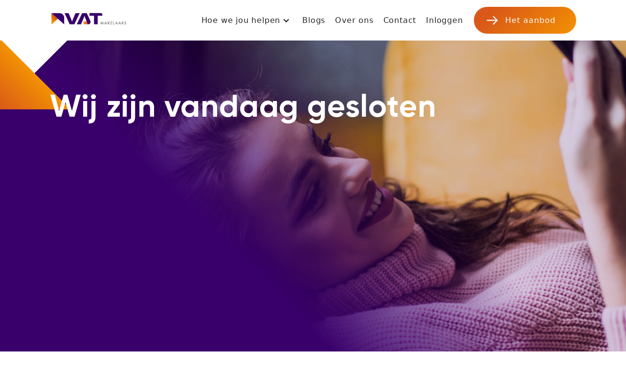

--- FILE ---
content_type: text/html; charset=utf-8
request_url: https://www.vatmakelaars.nl/gesloten
body_size: 7971
content:
<!DOCTYPE html><!-- Last Published: Tue Jan 27 2026 10:21:55 GMT+0000 (Coordinated Universal Time) --><html data-wf-domain="www.vatmakelaars.nl" data-wf-page="63ef5351def2bb69a5bb19a0" data-wf-site="63ef5351def2bb6cb0bb198e"><head><meta charset="utf-8"/><title>Gesloten</title><meta content="Jij bent een pionier, een ontdekker, iemand die geniet van zijn vrijheid. Jouw thuis is de plek waar je jezelf weer oplaadt voor nieuwe avonturen. Geld is voor jouw een middel om je doelen te bereiken." name="description"/><meta content="Gesloten" property="og:title"/><meta content="Jij bent een pionier, een ontdekker, iemand die geniet van zijn vrijheid. Jouw thuis is de plek waar je jezelf weer oplaadt voor nieuwe avonturen. Geld is voor jouw een middel om je doelen te bereiken." property="og:description"/><meta content="Gesloten" property="twitter:title"/><meta content="Jij bent een pionier, een ontdekker, iemand die geniet van zijn vrijheid. Jouw thuis is de plek waar je jezelf weer oplaadt voor nieuwe avonturen. Geld is voor jouw een middel om je doelen te bereiken." property="twitter:description"/><meta property="og:type" content="website"/><meta content="summary_large_image" name="twitter:card"/><meta content="width=device-width, initial-scale=1" name="viewport"/><link href="https://cdn.prod.website-files.com/63ef5351def2bb6cb0bb198e/css/vat-makelaars.shared.cf0a1600a.css" rel="stylesheet" type="text/css" integrity="sha384-zwoWAKm6LHUsf/EpGrQowVjW7hOXBLlsj1RmJ8RoRy/7TFM+mJwkxQmkISclEje2" crossorigin="anonymous"/><link href="https://fonts.googleapis.com" rel="preconnect"/><link href="https://fonts.gstatic.com" rel="preconnect" crossorigin="anonymous"/><script src="https://ajax.googleapis.com/ajax/libs/webfont/1.6.26/webfont.js" type="text/javascript"></script><script type="text/javascript">WebFont.load({  google: {    families: ["Lato:100,100italic,300,300italic,400,400italic,700,700italic,900,900italic","Open Sans:300,300italic,400,400italic,600,600italic,700,700italic,800,800italic"]  }});</script><script type="text/javascript">!function(o,c){var n=c.documentElement,t=" w-mod-";n.className+=t+"js",("ontouchstart"in o||o.DocumentTouch&&c instanceof DocumentTouch)&&(n.className+=t+"touch")}(window,document);</script><link href="https://cdn.prod.website-files.com/63ef5351def2bb6cb0bb198e/63ef542c35dd4278c42247c8_63dcff9cb27b8cd688443f11_VAT%20Favicon.png" rel="shortcut icon" type="image/x-icon"/><link href="https://cdn.prod.website-files.com/63ef5351def2bb6cb0bb198e/63ef5432dfd6b53309ff53b9_63dcffa8c2efc0f5a10ff2c2_VAT%20Webclip.png" rel="apple-touch-icon"/><link href="https://www.vatmakelaars.nl/gesloten" rel="canonical"/><!-- FUTY BOT 
<script>
window.Futy = { key: '63906026b3e9f' };
(function (e, t) {
    var n = e.createElement(t);
    n.async = true;
    var f = window.Promise && window.fetch ? 'modern.js' : 'legacy.js';
    n.src = 'https://v1.widget.futy.io/js/futy-widget-' + f;
    var r = e.getElementsByTagName(t)[0];
    r.parentNode.insertBefore(n, r);
})(document, 'script');
</script>-->

<!--<script>
!function(Gleap,t,i){if(!(Gleap=window.Gleap=window.Gleap||[]).invoked){for(window.GleapActions=[],Gleap.invoked=!0,Gleap.methods=["identify","setEnvironment","clearIdentity","attachCustomData","setCustomData","removeCustomData","clearCustomData","registerCustomAction","trackEvent","log","preFillForm","showSurvey","sendSilentCrashReport","startFeedbackFlow","setAppBuildNumber","setAppVersionCode","setApiUrl","setFrameUrl","isOpened","open","close","on","setLanguage","setOfflineMode","initialize"],Gleap.f=function(e){return function(){var t=Array.prototype.slice.call(arguments);window.GleapActions.push({e:e,a:t})}},t=0;t<Gleap.methods.length;t++)Gleap[i=Gleap.methods[t]]=Gleap.f(i);Gleap.load=function(){var t=document.getElementsByTagName("head")[0],i=document.createElement("script");i.type="text/javascript",i.async=!0,i.src="https://sdk.gleap.io/latest/index.js",t.appendChild(i)},Gleap.load(),
    Gleap.initialize("xEp1T4IjxZ5OaBPJZ30dzpiZWfcZ3nxj")
}}();
</script>-->

<link rel="stylesheet" href="https://cdnjs.cloudflare.com/ajax/libs/font-awesome/4.7.0/css/font-awesome.css" crossorigin="anonymous">
<script async defer src="https://cdnjs.cloudflare.com/ajax/libs/highlight.js/9.15.9/highlight.min.js"></script>
<!--
<link rel="stylesheet" type="text/css" href="https://cdnjs.cloudflare.com/ajax/libs/highlight.js/9.15.9/languages/css.min.js">
<link rel="stylesheet" type="text/css" href="https://cdnjs.cloudflare.com/ajax/libs/highlight.js/9.15.9/styles/atom-one-light.min.css">
-->
<link rel="stylesheet" href="https://cdn.rawgit.com/mfd/09b70eb47474836f25a21660282ce0fd/raw/e06a670afcb2b861ed2ac4a1ef752d062ef6b46b/Gilroy.css">

<style>
  
  h1,
  h2,
  h3,
  h4,
  h5,
  h6 {
   	font-family:'Gilroy', sans-serif; 
  }
  
  /* button icon style */
  .btn:before,
  .btn-wrap:before {
   	content:'';
    background:url('https://assets.website-files.com/5dc28530b9ad5433bc867791/606599050662dfbbbfed29a4_KIK-arrow-down.svg') no-repeat;
    background-size:contain;
    position:absolute;
    top:45%;
    left:26px;
    width:24px;
    height:24px;
    transform:translateY(-50%) rotate(-90deg);
    z-index:9;
  }
  
    .btn-back:before {
   	content:'';
    background:url('https://assets.website-files.com/5dc28530b9ad5433bc867791/606599050662dfbbbfed29a4_KIK-arrow-down.svg') no-repeat;
    background-size:contain;
    position:absolute;
    top:55%;
    left:26px;
    width:24px;
    height:24px;
    transform:translateY(-50%) rotate(-270deg);
  }
  
  .btn.btn--small:before{
   	 width:15px;
    height:15px;
    top:46%;
    left:17px;
  }
  
  .btn--down:before {
    transform:translateY(-50%) rotate(90deg);
  }
  
  .btn.slider__nav-icon--left:before{
   	transform:translateY(-50%) rotate(180deg); 
  }
  
  /* navbar */
  .w-nav-link 
  {
    position:relative;
  }
  
  .w-nav-link.w--current:after {
   	 content:'';
    position:absolute;
    bottom:0;
    left:0;
    width:100%;
    height:4px;
    background:linear-gradient(to right, #da5918, #f39202);
      
  }
 
  
  /* quote slider styles */
  .w-slider-dot {
   	background: #E0E0E0;
  }
  
  .w-slider-dot.w-active {
   	background: linear-gradient(to bottom, #3023AE, #53A0FD);
  }
  
  .quotes--container .slider-wrapper:after{
   	content:'';
    position:absolute;
    top:0px;
    left:0;
    background:url('https://cdn.prod.website-files.com/5dc28530b9ad5433bc867791/6064c7e48275b14e6c97949a_Quote%20KIK.svg') no-repeat;
    width:150px;
    height:100px;
    z-index:99;
    background-size:contain;
  }
  
  blockquote:not('.block-quote'):before{
   	content:'';
    position:absolute;
    top:-50px;
    left:0;
    background:url('https://cdn.prod.website-files.com/5dc28530b9ad5433bc867791/6064c7e48275b14e6c97949a_Quote%20KIK.svg') no-repeat;
    width:150px;
    height:100px;
    background-size:contain;
  }
  
  @media (max-width:960px){  
    .w-nav-link.w--current:after {
      background:linear-gradient(to right, #3023AE00, #53A0FD00);
    }
  }
  
  @media (max-width:768px){
   	.quotes--container .slider-wrapper:after{     
      width:100px;
      height:75px;
      top:25px;
    }
  }
  
  /* Tooltip container */
  .tooltip {
    position: relative;
    display: inline-block;
  }

  /* Tooltip text */
  .tooltip .tooltiptext {
    visibility: hidden;
    width: 120px;
    background-color: #555;
    color: #fff;
    text-align: center;
    padding: 5px 0;
    border-radius: 6px;

    /* Position the tooltip text */
    position: absolute;
    z-index: 1;
    bottom: 125%;
    left: 50%;
    transform:translateX(-50%);

    /* Fade in tooltip */
    opacity: 0;
    transition: opacity 0.3s;
  }

  /* Tooltip arrow */
  .tooltip .tooltiptext::after {
    content: "";
    position: absolute;
    top: 100%;
    left: 50%;
    margin-left: -5px;
    border-width: 5px;
    border-style: solid;
    border-color: #555 transparent transparent transparent;
  }

  /* Show the tooltip text when you mouse over the tooltip container */
  .tooltip .btn:hover + .tooltiptext {
    visibility: visible;
    opacity: 1;
  }
</style>
<!-- Google Tag Manager -->
<script>(function(w,d,s,l,i){w[l]=w[l]||[];w[l].push({'gtm.start':
new Date().getTime(),event:'gtm.js'});var f=d.getElementsByTagName(s)[0],
j=d.createElement(s),dl=l!='dataLayer'?'&l='+l:'';j.async=true;j.src=
'https://www.googletagmanager.com/gtm.js?id='+i+dl;f.parentNode.insertBefore(j,f);
})(window,document,'script','dataLayer','GTM-WCS2PT6L');</script>
<!-- End Google Tag Manager --></head><body><div data-collapse="medium" data-animation="default" data-duration="400" data-easing="ease" data-easing2="ease" role="banner" class="navbar w-nav"><div class="nav-wrapper main-container"><a href="/" class="logo w-nav-brand"><img src="https://cdn.prod.website-files.com/63ef5351def2bb6cb0bb198e/63ef55910544ba530d8b142c_63dd01d0c3c0752a855d40a4_VAT%20Makelaars%20logo%20paars%20oranje%20kopie.svg" height="30" alt="" class="image"/></a><a href="/" class="logo logo-small w-nav-brand"><img src="https://cdn.prod.website-files.com/63ef5351def2bb6cb0bb198e/6436c632950254fceebe22d8_VAT%20Makelaars%20beeldmerk.svg" height="36" alt="" class="image"/></a><nav role="navigation" class="nav w-nav-menu"><div data-hover="false" data-delay="0" class="nav__link w-dropdown"><div class="dropdown-toggle w-dropdown-toggle"><div class="w-icon-dropdown-toggle"></div><div class="dropdown-nav-link">Hoe we jou helpen</div></div><nav class="dropdown-list w-dropdown-list"><div class="w-dyn-list"><div role="list" class="w-dyn-items"><div role="listitem" class="w-dyn-item"><a href="/diensten/verkopen" class="dropdown-link w-dropdown-link">Verkopen van je woning</a></div><div role="listitem" class="w-dyn-item"><a href="/diensten/aankopen" class="dropdown-link w-dropdown-link">Aankopen van een woning</a></div><div role="listitem" class="w-dyn-item"><a href="/diensten/taxeren" class="dropdown-link w-dropdown-link">Taxatie van je woning</a></div></div></div></nav></div><a href="/blogs" class="nav__link w-nav-link">Blogs</a><a href="/over-ons" class="nav__link w-nav-link">Over ons</a><a href="/contact" class="nav__link w-nav-link">Contact</a><a href="http://move.nl/login" class="nav__link last w-nav-link">Inloggen</a><a href="/woningaanbod" class="nav__link last is-mobile w-nav-link">Het aanbod</a><a href="https://kik.nazorgportaal.nl/login" target="_blank" class="footer-link-cta desk-hide w-inline-block"><div class="btn--primary"><p class="paragraph-2 white footer-cta">Inloggen</p></div></a></nav><div class="nav-button w-nav-button"><div class="icon-4 w-icon-nav-menu"></div></div><a href="tel:+31850509620" class="link-block-2 icon-wrap w-inline-block"><div class="svg-icon svg-icon-small w-embed"><svg xmlns="http://www.w3.org/2000/svg" viewBox="0 0 24 24" ><path d="M22.67,17l-2.45-2.45a2.8,2.8,0,0,0-4,0l-.49.49a54,54,0,0,1-6.81-6.8l.5-.5a2.83,2.83,0,0,0,0-4L7,1.32a2.87,2.87,0,0,0-4,0L1.66,2.66a4,4,0,0,0-.5,5A54.24,54.24,0,0,0,16.33,22.83a4,4,0,0,0,5-.5L22.67,21a2.8,2.8,0,0,0,0-4Z" fill="#ffffff"></path></svg></div></a><a href="/woningaanbod" class="footer-link-cta w-inline-block"><div class="btn btn-login btn-hide"><p class="paragraph-2 white footer-cta">Het aanbod</p></div></a></div></div><div id="home" class="section section--hero subpage-customer-profile"><div data-w-id="a4743a89-9061-3c9d-b1b0-e7d225e1b62b" class="hero-white-corner"></div><div class="hero-white-corner hero-blue-corner"></div><div class="section--hero-wrapper"><div class="section--hero-inner hero__inner--subpage"><div class="main-container"><div class="wrapper wrapper--hero"><h1 class="text--white text--left">Wij zijn vandaag gesloten</h1></div></div></div></div></div><div id="footer" class="section section--hero section-footer section--form"><div class="section--hero-inner footer-inner footer-inner--subpage"><div class="main-container subpage-container"><div><div class="w-richtext"><h4>Wij zijn op de volgende dagen gesloten</h4><p>Tijdens deze dagen zijn wij voor spoedzaken bereikbaar via contact@vatmakelaars.nl </p><p><strong>Woensdag 1 februari 2023</strong><br/>Wij zijn wegens omstandigheden een dagje gesloten. Wij zullen op donderdag weer bereikbaar zijn.</p><p>‍</p><p>‍<br/></p><p>‍</p><p>‍</p><p>‍</p></div></div></div></div></div><div class="section section--about"><div class="main-container"><h2>Over VAT Makelaars</h2><div class="columns-2 w-row"><div class="column w-col w-col-6 w-col-small-small-stack"><p class="excerpt">VAT Makelaars staat voor grip met een lach. Wat bedoelen we daar eigenlijk mee? Wat mag je verwachten als je samenwerkt met onze makelaar?<br/><br/><strong>Een bruisende makelaar<br/></strong>Een huis kopen of verkopen is een serieus proces. Toch mag het ook een feestje zijn. Om daar voor te zorgen moet een makelaar grip hebben op de woningmarkt. Meer weten? Als jij voor de koffie zorgt, zorgen wij voor een goed verhaal!</p></div><div class="column w-col w-col-6 w-col-small-small-stack"><p class="excerpt">‍<strong>Grip op de woningmarkt<br/></strong>Je woning presenteren, de juiste sfeer vastleggen &amp; strategisch omgaan met biedingen. De woningmarkt is in beweging. Bij VAT Makelaars weten we waar we het over hebben. Met ruim 30 jaar aan ervaring bij elkaar hebben we genoeg kennis in huis om jou te behoeden voor de valkuilen. Vrijblijvend te weten komen waar je allemaal op moet letten? Maak een vrijblijvende afspraak!<strong>‍</strong></p><a href="/over-ons" class="btn btn-rel w-button">Meer over ons</a></div></div></div><div class="main-container container-team container-team-center"><img src="https://cdn.prod.website-files.com/63ef5351def2bb6cb0bb198e/67d2e94bbb4846c64b16ee4f_Team-VAT-2025.png" loading="lazy" sizes="(max-width: 747px) 100vw, 747px" srcset="https://cdn.prod.website-files.com/63ef5351def2bb6cb0bb198e/67d2e94bbb4846c64b16ee4f_Team-VAT-2025-p-500.png 500w, https://cdn.prod.website-files.com/63ef5351def2bb6cb0bb198e/67d2e94bbb4846c64b16ee4f_Team-VAT-2025.png 747w" alt="" class="image-5 image-team"/></div></div><div id="footer" class="section section--hero section-footer"><div class="section--hero-inner footer-inner"><div class="main-container"><div class="footer__head-wrapper"><div class="footer__logo"><img src="https://cdn.prod.website-files.com/63ef5351def2bb6cb0bb198e/63ef57b2ff4cec4e655156a7_VAT%20Makelaars%20logo%20wit%20oranje.svg" loading="lazy" width="350" alt="" class="mb-8"/><p class="lead footer-lead mb-60">Het verkopen van je huis moet een feestje zijn. Een nieuw woonavontuur breekt aan. Maar heb je soms ook wel eens het gevoel dat het wel wat meer mag bruisen tussen jou en je makelaar? Welkom bij VAT Makelaars. De makelaar die zorgt voor grip met een lach.</p></div><div class="footer__contact-buttons"><a href="https://www.linkedin.com/company/vatmakelaars" target="_blank" class="footer-link-cta w-inline-block"><div class="usp-wrapper btn btn-rel"><p class="paragraph-2 white footer-cta">Volg ons op LinkedIn</p></div></a><a href="https://api.whatsapp.com/send?phone=+31850509620" target="_blank" class="footer-link-cta w-inline-block"><div class="usp-wrapper btn btn-rel"><p class="paragraph-2 white footer-cta">Stuur ons een appje</p></div></a><a href="mailto:contact@vatmakelaars.nl?subject=Iemand%20wil%20graag%20een%20afspraak%20maken" class="footer-link-cta w-inline-block"><div class="usp-wrapper btn btn-rel"><p class="paragraph-2 white footer-cta">Maak een afspraak</p></div></a></div></div><div class="w-row"><div class="column-4 w-col w-col-4 w-col-medium-4"><div><h5 class="text--white">VAT Makelaars</h5><a href="/over-ons" class="link-block-3 w-inline-block"><div class="footer-link">Onze diensten</div></a><a href="/over-ons" class="link-block-3 w-inline-block"><div class="footer-link">Over ons</div></a><a href="/contact" class="link-block-3 w-inline-block"><div class="footer-link">Contact</div></a><a href="/algemene-voorwaarden" class="link-block-3 w-inline-block"><div class="footer-link">Algemene voorwaarden</div></a><a href="/privacyverklaring" class="link-block-3 w-inline-block"><div class="footer-link">Privacy statement</div></a><div class="w-embed"><a class="link-block-3 w-inline-block" href="javascript: Cookiebot.renew()"><div class="footer-link">Cookievoorkeuren</div></a></div></div></div><div class="column-5 w-col w-col-4 w-col-medium-4"><div class="div-block"><h5 class="text--white">Onze makelaarsdiensten</h5><div class="w-dyn-list"><div role="list" class="w-dyn-items"><div role="listitem" class="w-dyn-item"><a href="/diensten/aankopen" class="link-block-3 w-inline-block"><div class="footer-link w-condition-invisible">Aankopen van een woning</div></a></div><div role="listitem" class="w-dyn-item"><a href="/diensten/verkopen" class="link-block-3 w-inline-block"><div class="footer-link w-condition-invisible">Verkopen van je woning</div></a></div><div role="listitem" class="w-dyn-item"><a href="/diensten/taxeren" class="link-block-3 w-inline-block"><div class="footer-link w-condition-invisible">Taxatie van je woning</div></a></div></div></div><a href="/contact" class="link-block-3 w-inline-block"><div class="footer-link">Verkoopmakelaar Amersfoort</div></a><a href="/contact" class="link-block-3 w-inline-block"><div class="footer-link">Verkoopmakelaar Eemnes</div></a><a href="/contact" class="link-block-3 w-inline-block"><div class="footer-link">Verkoopmakelaar Bussum</div></a><a href="/contact" class="link-block-3 w-inline-block"><div class="footer-link">Aankoopmakelaar Amersfoort</div></a><a href="/contact" class="link-block-3 w-inline-block"><div class="footer-link">Aankoopmakelaar Eemnes</div></a><a href="/contact" class="link-block-3 w-inline-block"><div class="footer-link">Aankoopmakelaar Bussum</div></a><a href="/contact" class="link-block-3 w-inline-block"><div class="footer-link">Taxateur Amersfoort</div></a><a href="/contact" class="link-block-3 w-inline-block"><div class="footer-link">Taxateur Eemnes</div></a><a href="/contact" class="link-block-3 w-inline-block"><div class="footer-link">Taxateur Bussum</div></a></div></div><div id="route" class="column-3 w-col w-col-4 w-col-medium-4"><p class="text--white footer-link footer-vestiging"><strong class="bold-text-3">Bezoek ons in</strong> Amersfoort<br/></p><a href="https://www.google.com/maps/dir//Pr.+Julianaplein+1A,+3811+NM+Amersfoort/@52.1506497,5.3821206,602m/data=!3m1!1e3!4m17!1m8!3m7!1s0x47c6441f74ee2619:0x728d4368d2de2d99!2sPr.+Julianaplein+1A,+3811+NM+Amersfoort!3b1!8m2!3d52.1506464!4d5.3846955!16s%2Fg%2F11rg5x9sk2!4m7!1m0!1m5!1m1!1s0x47c6441f74ee2619:0x728d4368d2de2d99!2m2!1d5.3846955!2d52.1506464?entry=ttu&amp;g_ep=EgoyMDI2MDEyMS4wIKXMDSoKLDEwMDc5MjA3MUgBUAM%3D" target="_blank" class="link-block-4 w-inline-block"><p class="lead footer-lead">Prinses Julianaplein 1A<br/>3811NM Amersfoort<br/></p></a></div></div></div><div class="main-container container-footer"><div class="footer-cta margin-top"><div class="flex wrap align-center align-right"><img src="https://cdn.prod.website-files.com/63ef5351def2bb6cb0bb198e/6900bfbc492f9e7040b1ba2e_nvm-logo%20(4).svg" loading="lazy" width="80" height="Auto" alt="" class="partner-logo is-nvm"/><img src="https://cdn.prod.website-files.com/63ef5351def2bb6cb0bb198e/6900bfcdfcbdeff5e19fcbb2_vgc-logo.svg" loading="lazy" width="Auto" height="Auto" alt="" class="partner-logo margin-bottom margin-small"/><div><img src="https://cdn.prod.website-files.com/63ef5351def2bb6cb0bb198e/642ec2422ec18cc9844dd686_234859-funda%20logo%20blauw-3432b6-original-1485281707%20(1).png" loading="lazy" sizes="(max-width: 996px) 100vw, 996px" srcset="https://cdn.prod.website-files.com/63ef5351def2bb6cb0bb198e/642ec2422ec18cc9844dd686_234859-funda%2520logo%2520blauw-3432b6-original-1485281707%2520(1)-p-500.png 500w, https://cdn.prod.website-files.com/63ef5351def2bb6cb0bb198e/642ec2422ec18cc9844dd686_234859-funda%2520logo%2520blauw-3432b6-original-1485281707%2520(1)-p-800.png 800w, https://cdn.prod.website-files.com/63ef5351def2bb6cb0bb198e/642ec2422ec18cc9844dd686_234859-funda%20logo%20blauw-3432b6-original-1485281707%20(1).png 996w" alt="" class="funda-logo"/><h5 class="heading-4 mt-8">Zet je woning via ons op Funda.</h5></div></div></div></div></div><div class="subfooter"><div class="main-container subfooter"><h4 class="footer-pay-off">Verkoop, aankoop, taxaties</h4><div class="footer-social-icon__wrapper"><a href="mailto:contact@vatmakelaars.nl?subject=Een%20verzoek%20via%20de%20website" class="icon-wrap w-inline-block"><div class="svg-icon w-embed"><svg xmlns="http://www.w3.org/2000/svg" viewBox="0 0 24 24" ><g><path d="M23.89,5.83a.18.18,0,0,0-.2,0l-9.75,9.75a2.72,2.72,0,0,1-1.94.8,2.79,2.79,0,0,1-1.95-.8L.31,5.87a.18.18,0,0,0-.2,0A.18.18,0,0,0,0,6V18a2,2,0,0,0,2,2H22a2,2,0,0,0,2-2V6A.18.18,0,0,0,23.89,5.83Z" fill="#ffffff"></path><path d="M11.11,14.56a1.27,1.27,0,0,0,1.77,0l9.69-9.69a.5.5,0,0,0,.12-.51C22.58,4,22.27,4,22,4H2c-.28,0-.58,0-.69.36a.5.5,0,0,0,.12.51Z" fill="#ffffff"></path></g></svg></div></a><a href="https://www.linkedin.com/company/vat-makelaars" target="_blank" class="icon-wrap w-inline-block"><div class="svg-icon w-embed"><svg xmlns="http://www.w3.org/2000/svg" viewBox="0 0 24 24" ><g><rect x="2" y="8.5" width="5" height="14" rx="0.5" fill="#ffffff"></rect><path d="M4.48,6.5A2.5,2.5,0,1,0,2,4,2.49,2.49,0,0,0,4.48,6.5Z" fill="#ffffff"></path><path d="M18.5,22.5h3A.5.5,0,0,0,22,22V13.6C22,9.83,19.87,8,16.89,8a4.22,4.22,0,0,0-3.18,1.28.39.39,0,0,1-.45.09A.4.4,0,0,1,13,9a.5.5,0,0,0-.5-.5h-3A.5.5,0,0,0,9,9V22a.5.5,0,0,0,.5.5h3A.5.5,0,0,0,13,22V14.5a2.5,2.5,0,0,1,5,0V22A.5.5,0,0,0,18.5,22.5Z" fill="#ffffff"></path></g></svg></div></a><a href="https://www.facebook.com/people/VAT-makelaars/100088068966243/" target="_blank" class="icon-wrap w-inline-block"><div class="svg-icon w-embed"><svg xmlns="http://www.w3.org/2000/svg" viewBox="0 0 24 24"><path d="M18.14,7.17A.5.5,0,0,0,17.77,7H14V5.59c0-.28.06-.6.51-.6h3a.42.42,0,0,0,.35-.15A.47.47,0,0,0,18,4.5V.5a.5.5,0,0,0-.5-.5H13.17C8.37,0,8,4.1,8,5.35V7H5.5a.5.5,0,0,0-.5.5v4a.5.5,0,0,0,.5.5H8V23.5a.5.5,0,0,0,.5.5h5a.5.5,0,0,0,.5-.5V12h3.35a.5.5,0,0,0,.5-.45l.41-4A.47.47,0,0,0,18.14,7.17Z" fill="#ffffff"></path></svg></div></a></div></div></div><div class="hero-white-corner footer"></div><div class="hero-white-corner hero-blue-corner"></div></div><a href="#home" data-w-id="a6c9af77-ed76-82a9-6d09-218087cf03e3" class="btn-circle btn-totop w-inline-block"><img src="https://cdn.prod.website-files.com/63ef5351def2bb6cb0bb198e/63ef5351def2bb098fbb19d6_KIK-arrow-down.svg" loading="lazy" alt="Vorige" class="arrow"/></a><script src="https://d3e54v103j8qbb.cloudfront.net/js/jquery-3.5.1.min.dc5e7f18c8.js?site=63ef5351def2bb6cb0bb198e" type="text/javascript" integrity="sha256-9/aliU8dGd2tb6OSsuzixeV4y/faTqgFtohetphbbj0=" crossorigin="anonymous"></script><script src="https://cdn.prod.website-files.com/63ef5351def2bb6cb0bb198e/js/vat-makelaars.schunk.36b8fb49256177c8.js" type="text/javascript" integrity="sha384-4abIlA5/v7XaW1HMXKBgnUuhnjBYJ/Z9C1OSg4OhmVw9O3QeHJ/qJqFBERCDPv7G" crossorigin="anonymous"></script><script src="https://cdn.prod.website-files.com/63ef5351def2bb6cb0bb198e/js/vat-makelaars.schunk.bc8426422aa13aaa.js" type="text/javascript" integrity="sha384-Z8wz22awfua+rgfe7LAg7aS9NtstgJcf4rbQ2mU6RYI0bnxd608mbHGSt+I9WwzW" crossorigin="anonymous"></script><script src="https://cdn.prod.website-files.com/63ef5351def2bb6cb0bb198e/js/vat-makelaars.3c4aa9f2.f3a97296fe11a016.js" type="text/javascript" integrity="sha384-6jvOR6ikBuAbOtNyaDBlKsb5GCDW9lSljq5V89hD1yDXYeKLhqoRCiUpEp3YIB4+" crossorigin="anonymous"></script><!-- get url and submit in form -->
<script>
  if(document.querySelector('.form-url')){
  	document.querySelector('.form-url').value = window.location.href;
  }
</script>
<!-- Google Tag Manager (noscript) -->
<noscript><iframe src="https://www.googletagmanager.com/ns.html?id=GTM-WCS2PT6L"
height="0" width="0" style="display:none;visibility:hidden"></iframe></noscript>
<!-- End Google Tag Manager (noscript) --></body></html>

--- FILE ---
content_type: text/css
request_url: https://cdn.prod.website-files.com/63ef5351def2bb6cb0bb198e/css/vat-makelaars.shared.cf0a1600a.css
body_size: 24586
content:
html {
  -webkit-text-size-adjust: 100%;
  -ms-text-size-adjust: 100%;
  font-family: sans-serif;
}

body {
  margin: 0;
}

article, aside, details, figcaption, figure, footer, header, hgroup, main, menu, nav, section, summary {
  display: block;
}

audio, canvas, progress, video {
  vertical-align: baseline;
  display: inline-block;
}

audio:not([controls]) {
  height: 0;
  display: none;
}

[hidden], template {
  display: none;
}

a {
  background-color: #0000;
}

a:active, a:hover {
  outline: 0;
}

abbr[title] {
  border-bottom: 1px dotted;
}

b, strong {
  font-weight: bold;
}

dfn {
  font-style: italic;
}

h1 {
  margin: .67em 0;
  font-size: 2em;
}

mark {
  color: #000;
  background: #ff0;
}

small {
  font-size: 80%;
}

sub, sup {
  vertical-align: baseline;
  font-size: 75%;
  line-height: 0;
  position: relative;
}

sup {
  top: -.5em;
}

sub {
  bottom: -.25em;
}

img {
  border: 0;
}

svg:not(:root) {
  overflow: hidden;
}

hr {
  box-sizing: content-box;
  height: 0;
}

pre {
  overflow: auto;
}

code, kbd, pre, samp {
  font-family: monospace;
  font-size: 1em;
}

button, input, optgroup, select, textarea {
  color: inherit;
  font: inherit;
  margin: 0;
}

button {
  overflow: visible;
}

button, select {
  text-transform: none;
}

button, html input[type="button"], input[type="reset"] {
  -webkit-appearance: button;
  cursor: pointer;
}

button[disabled], html input[disabled] {
  cursor: default;
}

button::-moz-focus-inner, input::-moz-focus-inner {
  border: 0;
  padding: 0;
}

input {
  line-height: normal;
}

input[type="checkbox"], input[type="radio"] {
  box-sizing: border-box;
  padding: 0;
}

input[type="number"]::-webkit-inner-spin-button, input[type="number"]::-webkit-outer-spin-button {
  height: auto;
}

input[type="search"] {
  -webkit-appearance: none;
}

input[type="search"]::-webkit-search-cancel-button, input[type="search"]::-webkit-search-decoration {
  -webkit-appearance: none;
}

legend {
  border: 0;
  padding: 0;
}

textarea {
  overflow: auto;
}

optgroup {
  font-weight: bold;
}

table {
  border-collapse: collapse;
  border-spacing: 0;
}

td, th {
  padding: 0;
}

@font-face {
  font-family: webflow-icons;
  src: url("[data-uri]") format("truetype");
  font-weight: normal;
  font-style: normal;
}

[class^="w-icon-"], [class*=" w-icon-"] {
  speak: none;
  font-variant: normal;
  text-transform: none;
  -webkit-font-smoothing: antialiased;
  -moz-osx-font-smoothing: grayscale;
  font-style: normal;
  font-weight: normal;
  line-height: 1;
  font-family: webflow-icons !important;
}

.w-icon-slider-right:before {
  content: "";
}

.w-icon-slider-left:before {
  content: "";
}

.w-icon-nav-menu:before {
  content: "";
}

.w-icon-arrow-down:before, .w-icon-dropdown-toggle:before {
  content: "";
}

.w-icon-file-upload-remove:before {
  content: "";
}

.w-icon-file-upload-icon:before {
  content: "";
}

* {
  box-sizing: border-box;
}

html {
  height: 100%;
}

body {
  color: #333;
  background-color: #fff;
  min-height: 100%;
  margin: 0;
  font-family: Arial, sans-serif;
  font-size: 14px;
  line-height: 20px;
}

img {
  vertical-align: middle;
  max-width: 100%;
  display: inline-block;
}

html.w-mod-touch * {
  background-attachment: scroll !important;
}

.w-block {
  display: block;
}

.w-inline-block {
  max-width: 100%;
  display: inline-block;
}

.w-clearfix:before, .w-clearfix:after {
  content: " ";
  grid-area: 1 / 1 / 2 / 2;
  display: table;
}

.w-clearfix:after {
  clear: both;
}

.w-hidden {
  display: none;
}

.w-button {
  color: #fff;
  line-height: inherit;
  cursor: pointer;
  background-color: #3898ec;
  border: 0;
  border-radius: 0;
  padding: 9px 15px;
  text-decoration: none;
  display: inline-block;
}

input.w-button {
  -webkit-appearance: button;
}

html[data-w-dynpage] [data-w-cloak] {
  color: #0000 !important;
}

.w-code-block {
  margin: unset;
}

pre.w-code-block code {
  all: inherit;
}

.w-optimization {
  display: contents;
}

.w-webflow-badge, .w-webflow-badge > img {
  box-sizing: unset;
  width: unset;
  height: unset;
  max-height: unset;
  max-width: unset;
  min-height: unset;
  min-width: unset;
  margin: unset;
  padding: unset;
  float: unset;
  clear: unset;
  border: unset;
  border-radius: unset;
  background: unset;
  background-image: unset;
  background-position: unset;
  background-size: unset;
  background-repeat: unset;
  background-origin: unset;
  background-clip: unset;
  background-attachment: unset;
  background-color: unset;
  box-shadow: unset;
  transform: unset;
  direction: unset;
  font-family: unset;
  font-weight: unset;
  color: unset;
  font-size: unset;
  line-height: unset;
  font-style: unset;
  font-variant: unset;
  text-align: unset;
  letter-spacing: unset;
  -webkit-text-decoration: unset;
  text-decoration: unset;
  text-indent: unset;
  text-transform: unset;
  list-style-type: unset;
  text-shadow: unset;
  vertical-align: unset;
  cursor: unset;
  white-space: unset;
  word-break: unset;
  word-spacing: unset;
  word-wrap: unset;
  transition: unset;
}

.w-webflow-badge {
  white-space: nowrap;
  cursor: pointer;
  box-shadow: 0 0 0 1px #0000001a, 0 1px 3px #0000001a;
  visibility: visible !important;
  opacity: 1 !important;
  z-index: 2147483647 !important;
  color: #aaadb0 !important;
  overflow: unset !important;
  background-color: #fff !important;
  border-radius: 3px !important;
  width: auto !important;
  height: auto !important;
  margin: 0 !important;
  padding: 6px !important;
  font-size: 12px !important;
  line-height: 14px !important;
  text-decoration: none !important;
  display: inline-block !important;
  position: fixed !important;
  inset: auto 12px 12px auto !important;
  transform: none !important;
}

.w-webflow-badge > img {
  position: unset;
  visibility: unset !important;
  opacity: 1 !important;
  vertical-align: middle !important;
  display: inline-block !important;
}

h1, h2, h3, h4, h5, h6 {
  margin-bottom: 10px;
  font-weight: bold;
}

h1 {
  margin-top: 20px;
  font-size: 38px;
  line-height: 44px;
}

h2 {
  margin-top: 20px;
  font-size: 32px;
  line-height: 36px;
}

h3 {
  margin-top: 20px;
  font-size: 24px;
  line-height: 30px;
}

h4 {
  margin-top: 10px;
  font-size: 18px;
  line-height: 24px;
}

h5 {
  margin-top: 10px;
  font-size: 14px;
  line-height: 20px;
}

h6 {
  margin-top: 10px;
  font-size: 12px;
  line-height: 18px;
}

p {
  margin-top: 0;
  margin-bottom: 10px;
}

blockquote {
  border-left: 5px solid #e2e2e2;
  margin: 0 0 10px;
  padding: 10px 20px;
  font-size: 18px;
  line-height: 22px;
}

figure {
  margin: 0 0 10px;
}

figcaption {
  text-align: center;
  margin-top: 5px;
}

ul, ol {
  margin-top: 0;
  margin-bottom: 10px;
  padding-left: 40px;
}

.w-list-unstyled {
  padding-left: 0;
  list-style: none;
}

.w-embed:before, .w-embed:after {
  content: " ";
  grid-area: 1 / 1 / 2 / 2;
  display: table;
}

.w-embed:after {
  clear: both;
}

.w-video {
  width: 100%;
  padding: 0;
  position: relative;
}

.w-video iframe, .w-video object, .w-video embed {
  border: none;
  width: 100%;
  height: 100%;
  position: absolute;
  top: 0;
  left: 0;
}

fieldset {
  border: 0;
  margin: 0;
  padding: 0;
}

button, [type="button"], [type="reset"] {
  cursor: pointer;
  -webkit-appearance: button;
  border: 0;
}

.w-form {
  margin: 0 0 15px;
}

.w-form-done {
  text-align: center;
  background-color: #ddd;
  padding: 20px;
  display: none;
}

.w-form-fail {
  background-color: #ffdede;
  margin-top: 10px;
  padding: 10px;
  display: none;
}

label {
  margin-bottom: 5px;
  font-weight: bold;
  display: block;
}

.w-input, .w-select {
  color: #333;
  vertical-align: middle;
  background-color: #fff;
  border: 1px solid #ccc;
  width: 100%;
  height: 38px;
  margin-bottom: 10px;
  padding: 8px 12px;
  font-size: 14px;
  line-height: 1.42857;
  display: block;
}

.w-input::placeholder, .w-select::placeholder {
  color: #999;
}

.w-input:focus, .w-select:focus {
  border-color: #3898ec;
  outline: 0;
}

.w-input[disabled], .w-select[disabled], .w-input[readonly], .w-select[readonly], fieldset[disabled] .w-input, fieldset[disabled] .w-select {
  cursor: not-allowed;
}

.w-input[disabled]:not(.w-input-disabled), .w-select[disabled]:not(.w-input-disabled), .w-input[readonly], .w-select[readonly], fieldset[disabled]:not(.w-input-disabled) .w-input, fieldset[disabled]:not(.w-input-disabled) .w-select {
  background-color: #eee;
}

textarea.w-input, textarea.w-select {
  height: auto;
}

.w-select {
  background-color: #f3f3f3;
}

.w-select[multiple] {
  height: auto;
}

.w-form-label {
  cursor: pointer;
  margin-bottom: 0;
  font-weight: normal;
  display: inline-block;
}

.w-radio {
  margin-bottom: 5px;
  padding-left: 20px;
  display: block;
}

.w-radio:before, .w-radio:after {
  content: " ";
  grid-area: 1 / 1 / 2 / 2;
  display: table;
}

.w-radio:after {
  clear: both;
}

.w-radio-input {
  float: left;
  margin: 3px 0 0 -20px;
  line-height: normal;
}

.w-file-upload {
  margin-bottom: 10px;
  display: block;
}

.w-file-upload-input {
  opacity: 0;
  z-index: -100;
  width: .1px;
  height: .1px;
  position: absolute;
  overflow: hidden;
}

.w-file-upload-default, .w-file-upload-uploading, .w-file-upload-success {
  color: #333;
  display: inline-block;
}

.w-file-upload-error {
  margin-top: 10px;
  display: block;
}

.w-file-upload-default.w-hidden, .w-file-upload-uploading.w-hidden, .w-file-upload-error.w-hidden, .w-file-upload-success.w-hidden {
  display: none;
}

.w-file-upload-uploading-btn {
  cursor: pointer;
  background-color: #fafafa;
  border: 1px solid #ccc;
  margin: 0;
  padding: 8px 12px;
  font-size: 14px;
  font-weight: normal;
  display: flex;
}

.w-file-upload-file {
  background-color: #fafafa;
  border: 1px solid #ccc;
  flex-grow: 1;
  justify-content: space-between;
  margin: 0;
  padding: 8px 9px 8px 11px;
  display: flex;
}

.w-file-upload-file-name {
  font-size: 14px;
  font-weight: normal;
  display: block;
}

.w-file-remove-link {
  cursor: pointer;
  width: auto;
  height: auto;
  margin-top: 3px;
  margin-left: 10px;
  padding: 3px;
  display: block;
}

.w-icon-file-upload-remove {
  margin: auto;
  font-size: 10px;
}

.w-file-upload-error-msg {
  color: #ea384c;
  padding: 2px 0;
  display: inline-block;
}

.w-file-upload-info {
  padding: 0 12px;
  line-height: 38px;
  display: inline-block;
}

.w-file-upload-label {
  cursor: pointer;
  background-color: #fafafa;
  border: 1px solid #ccc;
  margin: 0;
  padding: 8px 12px;
  font-size: 14px;
  font-weight: normal;
  display: inline-block;
}

.w-icon-file-upload-icon, .w-icon-file-upload-uploading {
  width: 20px;
  margin-right: 8px;
  display: inline-block;
}

.w-icon-file-upload-uploading {
  height: 20px;
}

.w-container {
  max-width: 940px;
  margin-left: auto;
  margin-right: auto;
}

.w-container:before, .w-container:after {
  content: " ";
  grid-area: 1 / 1 / 2 / 2;
  display: table;
}

.w-container:after {
  clear: both;
}

.w-container .w-row {
  margin-left: -10px;
  margin-right: -10px;
}

.w-row:before, .w-row:after {
  content: " ";
  grid-area: 1 / 1 / 2 / 2;
  display: table;
}

.w-row:after {
  clear: both;
}

.w-row .w-row {
  margin-left: 0;
  margin-right: 0;
}

.w-col {
  float: left;
  width: 100%;
  min-height: 1px;
  padding-left: 10px;
  padding-right: 10px;
  position: relative;
}

.w-col .w-col {
  padding-left: 0;
  padding-right: 0;
}

.w-col-1 {
  width: 8.33333%;
}

.w-col-2 {
  width: 16.6667%;
}

.w-col-3 {
  width: 25%;
}

.w-col-4 {
  width: 33.3333%;
}

.w-col-5 {
  width: 41.6667%;
}

.w-col-6 {
  width: 50%;
}

.w-col-7 {
  width: 58.3333%;
}

.w-col-8 {
  width: 66.6667%;
}

.w-col-9 {
  width: 75%;
}

.w-col-10 {
  width: 83.3333%;
}

.w-col-11 {
  width: 91.6667%;
}

.w-col-12 {
  width: 100%;
}

.w-hidden-main {
  display: none !important;
}

@media screen and (max-width: 991px) {
  .w-container {
    max-width: 728px;
  }

  .w-hidden-main {
    display: inherit !important;
  }

  .w-hidden-medium {
    display: none !important;
  }

  .w-col-medium-1 {
    width: 8.33333%;
  }

  .w-col-medium-2 {
    width: 16.6667%;
  }

  .w-col-medium-3 {
    width: 25%;
  }

  .w-col-medium-4 {
    width: 33.3333%;
  }

  .w-col-medium-5 {
    width: 41.6667%;
  }

  .w-col-medium-6 {
    width: 50%;
  }

  .w-col-medium-7 {
    width: 58.3333%;
  }

  .w-col-medium-8 {
    width: 66.6667%;
  }

  .w-col-medium-9 {
    width: 75%;
  }

  .w-col-medium-10 {
    width: 83.3333%;
  }

  .w-col-medium-11 {
    width: 91.6667%;
  }

  .w-col-medium-12 {
    width: 100%;
  }

  .w-col-stack {
    width: 100%;
    left: auto;
    right: auto;
  }
}

@media screen and (max-width: 767px) {
  .w-hidden-main, .w-hidden-medium {
    display: inherit !important;
  }

  .w-hidden-small {
    display: none !important;
  }

  .w-row, .w-container .w-row {
    margin-left: 0;
    margin-right: 0;
  }

  .w-col {
    width: 100%;
    left: auto;
    right: auto;
  }

  .w-col-small-1 {
    width: 8.33333%;
  }

  .w-col-small-2 {
    width: 16.6667%;
  }

  .w-col-small-3 {
    width: 25%;
  }

  .w-col-small-4 {
    width: 33.3333%;
  }

  .w-col-small-5 {
    width: 41.6667%;
  }

  .w-col-small-6 {
    width: 50%;
  }

  .w-col-small-7 {
    width: 58.3333%;
  }

  .w-col-small-8 {
    width: 66.6667%;
  }

  .w-col-small-9 {
    width: 75%;
  }

  .w-col-small-10 {
    width: 83.3333%;
  }

  .w-col-small-11 {
    width: 91.6667%;
  }

  .w-col-small-12 {
    width: 100%;
  }
}

@media screen and (max-width: 479px) {
  .w-container {
    max-width: none;
  }

  .w-hidden-main, .w-hidden-medium, .w-hidden-small {
    display: inherit !important;
  }

  .w-hidden-tiny {
    display: none !important;
  }

  .w-col {
    width: 100%;
  }

  .w-col-tiny-1 {
    width: 8.33333%;
  }

  .w-col-tiny-2 {
    width: 16.6667%;
  }

  .w-col-tiny-3 {
    width: 25%;
  }

  .w-col-tiny-4 {
    width: 33.3333%;
  }

  .w-col-tiny-5 {
    width: 41.6667%;
  }

  .w-col-tiny-6 {
    width: 50%;
  }

  .w-col-tiny-7 {
    width: 58.3333%;
  }

  .w-col-tiny-8 {
    width: 66.6667%;
  }

  .w-col-tiny-9 {
    width: 75%;
  }

  .w-col-tiny-10 {
    width: 83.3333%;
  }

  .w-col-tiny-11 {
    width: 91.6667%;
  }

  .w-col-tiny-12 {
    width: 100%;
  }
}

.w-widget {
  position: relative;
}

.w-widget-map {
  width: 100%;
  height: 400px;
}

.w-widget-map label {
  width: auto;
  display: inline;
}

.w-widget-map img {
  max-width: inherit;
}

.w-widget-map .gm-style-iw {
  text-align: center;
}

.w-widget-map .gm-style-iw > button {
  display: none !important;
}

.w-widget-twitter {
  overflow: hidden;
}

.w-widget-twitter-count-shim {
  vertical-align: top;
  text-align: center;
  background: #fff;
  border: 1px solid #758696;
  border-radius: 3px;
  width: 28px;
  height: 20px;
  display: inline-block;
  position: relative;
}

.w-widget-twitter-count-shim * {
  pointer-events: none;
  -webkit-user-select: none;
  user-select: none;
}

.w-widget-twitter-count-shim .w-widget-twitter-count-inner {
  text-align: center;
  color: #999;
  font-family: serif;
  font-size: 15px;
  line-height: 12px;
  position: relative;
}

.w-widget-twitter-count-shim .w-widget-twitter-count-clear {
  display: block;
  position: relative;
}

.w-widget-twitter-count-shim.w--large {
  width: 36px;
  height: 28px;
}

.w-widget-twitter-count-shim.w--large .w-widget-twitter-count-inner {
  font-size: 18px;
  line-height: 18px;
}

.w-widget-twitter-count-shim:not(.w--vertical) {
  margin-left: 5px;
  margin-right: 8px;
}

.w-widget-twitter-count-shim:not(.w--vertical).w--large {
  margin-left: 6px;
}

.w-widget-twitter-count-shim:not(.w--vertical):before, .w-widget-twitter-count-shim:not(.w--vertical):after {
  content: " ";
  pointer-events: none;
  border: solid #0000;
  width: 0;
  height: 0;
  position: absolute;
  top: 50%;
  left: 0;
}

.w-widget-twitter-count-shim:not(.w--vertical):before {
  border-width: 4px;
  border-color: #75869600 #5d6c7b #75869600 #75869600;
  margin-top: -4px;
  margin-left: -9px;
}

.w-widget-twitter-count-shim:not(.w--vertical).w--large:before {
  border-width: 5px;
  margin-top: -5px;
  margin-left: -10px;
}

.w-widget-twitter-count-shim:not(.w--vertical):after {
  border-width: 4px;
  border-color: #fff0 #fff #fff0 #fff0;
  margin-top: -4px;
  margin-left: -8px;
}

.w-widget-twitter-count-shim:not(.w--vertical).w--large:after {
  border-width: 5px;
  margin-top: -5px;
  margin-left: -9px;
}

.w-widget-twitter-count-shim.w--vertical {
  width: 61px;
  height: 33px;
  margin-bottom: 8px;
}

.w-widget-twitter-count-shim.w--vertical:before, .w-widget-twitter-count-shim.w--vertical:after {
  content: " ";
  pointer-events: none;
  border: solid #0000;
  width: 0;
  height: 0;
  position: absolute;
  top: 100%;
  left: 50%;
}

.w-widget-twitter-count-shim.w--vertical:before {
  border-width: 5px;
  border-color: #5d6c7b #75869600 #75869600;
  margin-left: -5px;
}

.w-widget-twitter-count-shim.w--vertical:after {
  border-width: 4px;
  border-color: #fff #fff0 #fff0;
  margin-left: -4px;
}

.w-widget-twitter-count-shim.w--vertical .w-widget-twitter-count-inner {
  font-size: 18px;
  line-height: 22px;
}

.w-widget-twitter-count-shim.w--vertical.w--large {
  width: 76px;
}

.w-background-video {
  color: #fff;
  height: 500px;
  position: relative;
  overflow: hidden;
}

.w-background-video > video {
  object-fit: cover;
  z-index: -100;
  background-position: 50%;
  background-size: cover;
  width: 100%;
  height: 100%;
  margin: auto;
  position: absolute;
  inset: -100%;
}

.w-background-video > video::-webkit-media-controls-start-playback-button {
  -webkit-appearance: none;
  display: none !important;
}

.w-background-video--control {
  background-color: #0000;
  padding: 0;
  position: absolute;
  bottom: 1em;
  right: 1em;
}

.w-background-video--control > [hidden] {
  display: none !important;
}

.w-slider {
  text-align: center;
  clear: both;
  -webkit-tap-highlight-color: #0000;
  tap-highlight-color: #0000;
  background: #ddd;
  height: 300px;
  position: relative;
}

.w-slider-mask {
  z-index: 1;
  white-space: nowrap;
  height: 100%;
  display: block;
  position: relative;
  left: 0;
  right: 0;
  overflow: hidden;
}

.w-slide {
  vertical-align: top;
  white-space: normal;
  text-align: left;
  width: 100%;
  height: 100%;
  display: inline-block;
  position: relative;
}

.w-slider-nav {
  z-index: 2;
  text-align: center;
  -webkit-tap-highlight-color: #0000;
  tap-highlight-color: #0000;
  height: 40px;
  margin: auto;
  padding-top: 10px;
  position: absolute;
  inset: auto 0 0;
}

.w-slider-nav.w-round > div {
  border-radius: 100%;
}

.w-slider-nav.w-num > div {
  font-size: inherit;
  line-height: inherit;
  width: auto;
  height: auto;
  padding: .2em .5em;
}

.w-slider-nav.w-shadow > div {
  box-shadow: 0 0 3px #3336;
}

.w-slider-nav-invert {
  color: #fff;
}

.w-slider-nav-invert > div {
  background-color: #2226;
}

.w-slider-nav-invert > div.w-active {
  background-color: #222;
}

.w-slider-dot {
  cursor: pointer;
  background-color: #fff6;
  width: 1em;
  height: 1em;
  margin: 0 3px .5em;
  transition: background-color .1s, color .1s;
  display: inline-block;
  position: relative;
}

.w-slider-dot.w-active {
  background-color: #fff;
}

.w-slider-dot:focus {
  outline: none;
  box-shadow: 0 0 0 2px #fff;
}

.w-slider-dot:focus.w-active {
  box-shadow: none;
}

.w-slider-arrow-left, .w-slider-arrow-right {
  cursor: pointer;
  color: #fff;
  -webkit-tap-highlight-color: #0000;
  tap-highlight-color: #0000;
  -webkit-user-select: none;
  user-select: none;
  width: 80px;
  margin: auto;
  font-size: 40px;
  position: absolute;
  inset: 0;
  overflow: hidden;
}

.w-slider-arrow-left [class^="w-icon-"], .w-slider-arrow-right [class^="w-icon-"], .w-slider-arrow-left [class*=" w-icon-"], .w-slider-arrow-right [class*=" w-icon-"] {
  position: absolute;
}

.w-slider-arrow-left:focus, .w-slider-arrow-right:focus {
  outline: 0;
}

.w-slider-arrow-left {
  z-index: 3;
  right: auto;
}

.w-slider-arrow-right {
  z-index: 4;
  left: auto;
}

.w-icon-slider-left, .w-icon-slider-right {
  width: 1em;
  height: 1em;
  margin: auto;
  inset: 0;
}

.w-slider-aria-label {
  clip: rect(0 0 0 0);
  border: 0;
  width: 1px;
  height: 1px;
  margin: -1px;
  padding: 0;
  position: absolute;
  overflow: hidden;
}

.w-slider-force-show {
  display: block !important;
}

.w-dropdown {
  text-align: left;
  z-index: 900;
  margin-left: auto;
  margin-right: auto;
  display: inline-block;
  position: relative;
}

.w-dropdown-btn, .w-dropdown-toggle, .w-dropdown-link {
  vertical-align: top;
  color: #222;
  text-align: left;
  white-space: nowrap;
  margin-left: auto;
  margin-right: auto;
  padding: 20px;
  text-decoration: none;
  position: relative;
}

.w-dropdown-toggle {
  -webkit-user-select: none;
  user-select: none;
  cursor: pointer;
  padding-right: 40px;
  display: inline-block;
}

.w-dropdown-toggle:focus {
  outline: 0;
}

.w-icon-dropdown-toggle {
  width: 1em;
  height: 1em;
  margin: auto 20px auto auto;
  position: absolute;
  top: 0;
  bottom: 0;
  right: 0;
}

.w-dropdown-list {
  background: #ddd;
  min-width: 100%;
  display: none;
  position: absolute;
}

.w-dropdown-list.w--open {
  display: block;
}

.w-dropdown-link {
  color: #222;
  padding: 10px 20px;
  display: block;
}

.w-dropdown-link.w--current {
  color: #0082f3;
}

.w-dropdown-link:focus {
  outline: 0;
}

@media screen and (max-width: 767px) {
  .w-nav-brand {
    padding-left: 10px;
  }
}

.w-lightbox-backdrop {
  cursor: auto;
  letter-spacing: normal;
  text-indent: 0;
  text-shadow: none;
  text-transform: none;
  visibility: visible;
  white-space: normal;
  word-break: normal;
  word-spacing: normal;
  word-wrap: normal;
  color: #fff;
  text-align: center;
  z-index: 2000;
  opacity: 0;
  -webkit-user-select: none;
  -moz-user-select: none;
  -webkit-tap-highlight-color: transparent;
  background: #000000e6;
  outline: 0;
  font-family: Helvetica Neue, Helvetica, Ubuntu, Segoe UI, Verdana, sans-serif;
  font-size: 17px;
  font-style: normal;
  font-weight: 300;
  line-height: 1.2;
  list-style: disc;
  position: fixed;
  inset: 0;
  -webkit-transform: translate(0);
}

.w-lightbox-backdrop, .w-lightbox-container {
  -webkit-overflow-scrolling: touch;
  height: 100%;
  overflow: auto;
}

.w-lightbox-content {
  height: 100vh;
  position: relative;
  overflow: hidden;
}

.w-lightbox-view {
  opacity: 0;
  width: 100vw;
  height: 100vh;
  position: absolute;
}

.w-lightbox-view:before {
  content: "";
  height: 100vh;
}

.w-lightbox-group, .w-lightbox-group .w-lightbox-view, .w-lightbox-group .w-lightbox-view:before {
  height: 86vh;
}

.w-lightbox-frame, .w-lightbox-view:before {
  vertical-align: middle;
  display: inline-block;
}

.w-lightbox-figure {
  margin: 0;
  position: relative;
}

.w-lightbox-group .w-lightbox-figure {
  cursor: pointer;
}

.w-lightbox-img {
  width: auto;
  max-width: none;
  height: auto;
}

.w-lightbox-image {
  float: none;
  max-width: 100vw;
  max-height: 100vh;
  display: block;
}

.w-lightbox-group .w-lightbox-image {
  max-height: 86vh;
}

.w-lightbox-caption {
  text-align: left;
  text-overflow: ellipsis;
  white-space: nowrap;
  background: #0006;
  padding: .5em 1em;
  position: absolute;
  bottom: 0;
  left: 0;
  right: 0;
  overflow: hidden;
}

.w-lightbox-embed {
  width: 100%;
  height: 100%;
  position: absolute;
  inset: 0;
}

.w-lightbox-control {
  cursor: pointer;
  background-position: center;
  background-repeat: no-repeat;
  background-size: 24px;
  width: 4em;
  transition: all .3s;
  position: absolute;
  top: 0;
}

.w-lightbox-left {
  background-image: url("[data-uri]");
  display: none;
  bottom: 0;
  left: 0;
}

.w-lightbox-right {
  background-image: url("[data-uri]");
  display: none;
  bottom: 0;
  right: 0;
}

.w-lightbox-close {
  background-image: url("[data-uri]");
  background-size: 18px;
  height: 2.6em;
  right: 0;
}

.w-lightbox-strip {
  white-space: nowrap;
  padding: 0 1vh;
  line-height: 0;
  position: absolute;
  bottom: 0;
  left: 0;
  right: 0;
  overflow: auto hidden;
}

.w-lightbox-item {
  box-sizing: content-box;
  cursor: pointer;
  width: 10vh;
  padding: 2vh 1vh;
  display: inline-block;
  -webkit-transform: translate3d(0, 0, 0);
}

.w-lightbox-active {
  opacity: .3;
}

.w-lightbox-thumbnail {
  background: #222;
  height: 10vh;
  position: relative;
  overflow: hidden;
}

.w-lightbox-thumbnail-image {
  position: absolute;
  top: 0;
  left: 0;
}

.w-lightbox-thumbnail .w-lightbox-tall {
  width: 100%;
  top: 50%;
  transform: translate(0, -50%);
}

.w-lightbox-thumbnail .w-lightbox-wide {
  height: 100%;
  left: 50%;
  transform: translate(-50%);
}

.w-lightbox-spinner {
  box-sizing: border-box;
  border: 5px solid #0006;
  border-radius: 50%;
  width: 40px;
  height: 40px;
  margin-top: -20px;
  margin-left: -20px;
  animation: .8s linear infinite spin;
  position: absolute;
  top: 50%;
  left: 50%;
}

.w-lightbox-spinner:after {
  content: "";
  border: 3px solid #0000;
  border-bottom-color: #fff;
  border-radius: 50%;
  position: absolute;
  inset: -4px;
}

.w-lightbox-hide {
  display: none;
}

.w-lightbox-noscroll {
  overflow: hidden;
}

@media (min-width: 768px) {
  .w-lightbox-content {
    height: 96vh;
    margin-top: 2vh;
  }

  .w-lightbox-view, .w-lightbox-view:before {
    height: 96vh;
  }

  .w-lightbox-group, .w-lightbox-group .w-lightbox-view, .w-lightbox-group .w-lightbox-view:before {
    height: 84vh;
  }

  .w-lightbox-image {
    max-width: 96vw;
    max-height: 96vh;
  }

  .w-lightbox-group .w-lightbox-image {
    max-width: 82.3vw;
    max-height: 84vh;
  }

  .w-lightbox-left, .w-lightbox-right {
    opacity: .5;
    display: block;
  }

  .w-lightbox-close {
    opacity: .8;
  }

  .w-lightbox-control:hover {
    opacity: 1;
  }
}

.w-lightbox-inactive, .w-lightbox-inactive:hover {
  opacity: 0;
}

.w-richtext:before, .w-richtext:after {
  content: " ";
  grid-area: 1 / 1 / 2 / 2;
  display: table;
}

.w-richtext:after {
  clear: both;
}

.w-richtext[contenteditable="true"]:before, .w-richtext[contenteditable="true"]:after {
  white-space: initial;
}

.w-richtext ol, .w-richtext ul {
  overflow: hidden;
}

.w-richtext .w-richtext-figure-selected.w-richtext-figure-type-video div:after, .w-richtext .w-richtext-figure-selected[data-rt-type="video"] div:after, .w-richtext .w-richtext-figure-selected.w-richtext-figure-type-image div, .w-richtext .w-richtext-figure-selected[data-rt-type="image"] div {
  outline: 2px solid #2895f7;
}

.w-richtext figure.w-richtext-figure-type-video > div:after, .w-richtext figure[data-rt-type="video"] > div:after {
  content: "";
  display: none;
  position: absolute;
  inset: 0;
}

.w-richtext figure {
  max-width: 60%;
  position: relative;
}

.w-richtext figure > div:before {
  cursor: default !important;
}

.w-richtext figure img {
  width: 100%;
}

.w-richtext figure figcaption.w-richtext-figcaption-placeholder {
  opacity: .6;
}

.w-richtext figure div {
  color: #0000;
  font-size: 0;
}

.w-richtext figure.w-richtext-figure-type-image, .w-richtext figure[data-rt-type="image"] {
  display: table;
}

.w-richtext figure.w-richtext-figure-type-image > div, .w-richtext figure[data-rt-type="image"] > div {
  display: inline-block;
}

.w-richtext figure.w-richtext-figure-type-image > figcaption, .w-richtext figure[data-rt-type="image"] > figcaption {
  caption-side: bottom;
  display: table-caption;
}

.w-richtext figure.w-richtext-figure-type-video, .w-richtext figure[data-rt-type="video"] {
  width: 60%;
  height: 0;
}

.w-richtext figure.w-richtext-figure-type-video iframe, .w-richtext figure[data-rt-type="video"] iframe {
  width: 100%;
  height: 100%;
  position: absolute;
  top: 0;
  left: 0;
}

.w-richtext figure.w-richtext-figure-type-video > div, .w-richtext figure[data-rt-type="video"] > div {
  width: 100%;
}

.w-richtext figure.w-richtext-align-center {
  clear: both;
  margin-left: auto;
  margin-right: auto;
}

.w-richtext figure.w-richtext-align-center.w-richtext-figure-type-image > div, .w-richtext figure.w-richtext-align-center[data-rt-type="image"] > div {
  max-width: 100%;
}

.w-richtext figure.w-richtext-align-normal {
  clear: both;
}

.w-richtext figure.w-richtext-align-fullwidth {
  text-align: center;
  clear: both;
  width: 100%;
  max-width: 100%;
  margin-left: auto;
  margin-right: auto;
  display: block;
}

.w-richtext figure.w-richtext-align-fullwidth > div {
  padding-bottom: inherit;
  display: inline-block;
}

.w-richtext figure.w-richtext-align-fullwidth > figcaption {
  display: block;
}

.w-richtext figure.w-richtext-align-floatleft {
  float: left;
  clear: none;
  margin-right: 15px;
}

.w-richtext figure.w-richtext-align-floatright {
  float: right;
  clear: none;
  margin-left: 15px;
}

.w-nav {
  z-index: 1000;
  background: #ddd;
  position: relative;
}

.w-nav:before, .w-nav:after {
  content: " ";
  grid-area: 1 / 1 / 2 / 2;
  display: table;
}

.w-nav:after {
  clear: both;
}

.w-nav-brand {
  float: left;
  color: #333;
  text-decoration: none;
  position: relative;
}

.w-nav-link {
  vertical-align: top;
  color: #222;
  text-align: left;
  margin-left: auto;
  margin-right: auto;
  padding: 20px;
  text-decoration: none;
  display: inline-block;
  position: relative;
}

.w-nav-link.w--current {
  color: #0082f3;
}

.w-nav-menu {
  float: right;
  position: relative;
}

[data-nav-menu-open] {
  text-align: center;
  background: #c8c8c8;
  min-width: 200px;
  position: absolute;
  top: 100%;
  left: 0;
  right: 0;
  overflow: visible;
  display: block !important;
}

.w--nav-link-open {
  display: block;
  position: relative;
}

.w-nav-overlay {
  width: 100%;
  display: none;
  position: absolute;
  top: 100%;
  left: 0;
  right: 0;
  overflow: hidden;
}

.w-nav-overlay [data-nav-menu-open] {
  top: 0;
}

.w-nav[data-animation="over-left"] .w-nav-overlay {
  width: auto;
}

.w-nav[data-animation="over-left"] .w-nav-overlay, .w-nav[data-animation="over-left"] [data-nav-menu-open] {
  z-index: 1;
  top: 0;
  right: auto;
}

.w-nav[data-animation="over-right"] .w-nav-overlay {
  width: auto;
}

.w-nav[data-animation="over-right"] .w-nav-overlay, .w-nav[data-animation="over-right"] [data-nav-menu-open] {
  z-index: 1;
  top: 0;
  left: auto;
}

.w-nav-button {
  float: right;
  cursor: pointer;
  -webkit-tap-highlight-color: #0000;
  tap-highlight-color: #0000;
  -webkit-user-select: none;
  user-select: none;
  padding: 18px;
  font-size: 24px;
  display: none;
  position: relative;
}

.w-nav-button:focus {
  outline: 0;
}

.w-nav-button.w--open {
  color: #fff;
  background-color: #c8c8c8;
}

.w-nav[data-collapse="all"] .w-nav-menu {
  display: none;
}

.w-nav[data-collapse="all"] .w-nav-button, .w--nav-dropdown-open, .w--nav-dropdown-toggle-open {
  display: block;
}

.w--nav-dropdown-list-open {
  position: static;
}

@media screen and (max-width: 991px) {
  .w-nav[data-collapse="medium"] .w-nav-menu {
    display: none;
  }

  .w-nav[data-collapse="medium"] .w-nav-button {
    display: block;
  }
}

@media screen and (max-width: 767px) {
  .w-nav[data-collapse="small"] .w-nav-menu {
    display: none;
  }

  .w-nav[data-collapse="small"] .w-nav-button {
    display: block;
  }

  .w-nav-brand {
    padding-left: 10px;
  }
}

@media screen and (max-width: 479px) {
  .w-nav[data-collapse="tiny"] .w-nav-menu {
    display: none;
  }

  .w-nav[data-collapse="tiny"] .w-nav-button {
    display: block;
  }
}

.w-tabs {
  position: relative;
}

.w-tabs:before, .w-tabs:after {
  content: " ";
  grid-area: 1 / 1 / 2 / 2;
  display: table;
}

.w-tabs:after {
  clear: both;
}

.w-tab-menu {
  position: relative;
}

.w-tab-link {
  vertical-align: top;
  text-align: left;
  cursor: pointer;
  color: #222;
  background-color: #ddd;
  padding: 9px 30px;
  text-decoration: none;
  display: inline-block;
  position: relative;
}

.w-tab-link.w--current {
  background-color: #c8c8c8;
}

.w-tab-link:focus {
  outline: 0;
}

.w-tab-content {
  display: block;
  position: relative;
  overflow: hidden;
}

.w-tab-pane {
  display: none;
  position: relative;
}

.w--tab-active {
  display: block;
}

@media screen and (max-width: 479px) {
  .w-tab-link {
    display: block;
  }
}

.w-ix-emptyfix:after {
  content: "";
}

@keyframes spin {
  0% {
    transform: rotate(0);
  }

  100% {
    transform: rotate(360deg);
  }
}

.w-dyn-empty {
  background-color: #ddd;
  padding: 10px;
}

.w-dyn-hide, .w-dyn-bind-empty, .w-condition-invisible {
  display: none !important;
}

.wf-layout-layout {
  display: grid;
}

@font-face {
  font-family: Gilroy;
  src: url("https://cdn.prod.website-files.com/63ef5351def2bb6cb0bb198e/63ef5351def2bb0267bb19c2_Gilroy-Bold.woff") format("woff");
  font-weight: 700;
  font-style: normal;
  font-display: swap;
}

@font-face {
  font-family: Gilroy;
  src: url("https://cdn.prod.website-files.com/63ef5351def2bb6cb0bb198e/63ef5351def2bb691ebb19c4_Gilroy-Black.woff") format("woff");
  font-weight: 900;
  font-style: normal;
  font-display: swap;
}

:root {
  --black: black;
  --primary-color: #39006b;
  --gray-100: #f9f9f9;
  --white: white;
  --gray-500: #777;
  --gray-800: #4b4b4b;
  --vat-dark-orange: #da5918;
  --gray-300: #bbb;
  --gray-400: #aaa;
  --vat-light-orange: #f39202;
  --gray-600: #5c5c5c;
  --primary-light: #7d226d40;
  --secondary-light: #61bbe740;
  --bv-grey: #242424;
  --gray-200: #e7e7e7;
}

.w-pagination-wrapper {
  flex-wrap: wrap;
  justify-content: center;
  display: flex;
}

.w-pagination-previous, .w-pagination-next {
  color: #333;
  background-color: #fafafa;
  border: 1px solid #ccc;
  border-radius: 2px;
  margin-left: 10px;
  margin-right: 10px;
  padding: 9px 20px;
  font-size: 14px;
  display: block;
}

.w-layout-grid {
  grid-row-gap: 16px;
  grid-column-gap: 16px;
  grid-template-rows: auto auto;
  grid-template-columns: 1fr 1fr;
  grid-auto-columns: 1fr;
  display: grid;
}

.w-form-formradioinput--inputType-custom {
  border: 1px solid #ccc;
  border-radius: 50%;
  width: 12px;
  height: 12px;
}

.w-form-formradioinput--inputType-custom.w--redirected-focus {
  box-shadow: 0 0 3px 1px #3898ec;
}

.w-form-formradioinput--inputType-custom.w--redirected-checked {
  border-width: 4px;
  border-color: #3898ec;
}

.w-checkbox {
  margin-bottom: 5px;
  padding-left: 20px;
  display: block;
}

.w-checkbox:before {
  content: " ";
  grid-area: 1 / 1 / 2 / 2;
  display: table;
}

.w-checkbox:after {
  content: " ";
  clear: both;
  grid-area: 1 / 1 / 2 / 2;
  display: table;
}

.w-checkbox-input {
  float: left;
  margin: 4px 0 0 -20px;
  line-height: normal;
}

.w-checkbox-input--inputType-custom {
  border: 1px solid #ccc;
  border-radius: 2px;
  width: 12px;
  height: 12px;
}

.w-checkbox-input--inputType-custom.w--redirected-checked {
  background-color: #3898ec;
  background-image: url("https://d3e54v103j8qbb.cloudfront.net/static/custom-checkbox-checkmark.589d534424.svg");
  background-position: 50%;
  background-repeat: no-repeat;
  background-size: cover;
  border-color: #3898ec;
}

.w-checkbox-input--inputType-custom.w--redirected-focus {
  box-shadow: 0 0 3px 1px #3898ec;
}

body {
  color: var(--black);
  letter-spacing: .8px;
  font-family: Gilroy, sans-serif;
  font-size: 16px;
  line-height: 1.6;
}

h1 {
  margin-top: 20px;
  margin-bottom: 10px;
  font-family: Gilroy, sans-serif;
  font-size: 4rem;
  line-height: 1.2;
}

h2 {
  margin-top: 10px;
  margin-bottom: 1.5rem;
  font-family: Gilroy, sans-serif;
  font-size: 3rem;
  font-weight: 700;
  line-height: 1.2;
}

h3 {
  margin-top: 0;
  margin-bottom: 12px;
  font-family: Gilroy, sans-serif;
  font-size: 2.5rem;
  font-weight: 700;
  line-height: 1.2;
}

h4 {
  margin-top: 10px;
  margin-bottom: 10px;
  font-size: 1.4rem;
  font-weight: 700;
  line-height: 24px;
}

h5 {
  margin-top: 10px;
  margin-bottom: 10px;
  font-size: 1.2rem;
  font-weight: 700;
  line-height: 20px;
}

h6 {
  margin-top: 10px;
  margin-bottom: 10px;
  font-size: 1rem;
  font-weight: 700;
  line-height: 18px;
}

p {
  color: #3f3f3f;
  margin-bottom: 30px;
  font-family: Lato, sans-serif;
  font-size: 1.1rem;
  line-height: 1.8;
}

a {
  color: var(--primary-color);
  font-weight: 500;
  text-decoration: none;
}

ul, ol {
  color: #3f3f3f;
  margin-top: 0;
  margin-bottom: 10px;
  padding-left: 20px;
  font-family: Lato, sans-serif;
  font-size: 1.1rem;
  line-height: 1.8;
}

img {
  max-width: 100%;
  display: inline-block;
}

blockquote {
  border-left: 4px solid var(--primary-color);
  background-color: var(--gray-100);
  color: #666;
  border-bottom-right-radius: 100px;
  height: 100%;
  margin-top: 40px;
  margin-bottom: 40px;
  padding: 40px 75px 40px 50px;
  font-size: 1.4rem;
  font-style: italic;
  font-weight: 300;
  line-height: 1.9;
  position: relative;
}

figure {
  margin-top: 50px;
  margin-bottom: 50px;
}

figcaption {
  color: #9c9c9c;
  text-align: center;
  margin-top: 8px;
  font-size: 13px;
}

.logo {
  padding: 24px 16px 24px 0;
}

.logo.w--current, .logo.logo-small {
  display: none;
}

.logo.logo-small.w--current {
  display: block;
}

.nav-wrapper {
  display: flex;
}

.nav {
  text-align: right;
  flex-direction: row;
  flex: auto;
  align-self: center;
  align-items: center;
  display: block;
}

.nav.nav--light {
  color: var(--white);
}

.nav-button {
  text-align: right;
  flex: auto;
  align-self: center;
}

.container {
  flex: auto;
  padding-left: 15px;
  padding-right: 15px;
  position: relative;
}

.section {
  padding-top: 10vh;
  padding-bottom: 10vh;
  position: relative;
  overflow: hidden;
}

.section.bg-gray-100 {
  background-color: var(--gray-100);
  color: var(--black);
}

.section.section--bordered {
  border-bottom: 1px solid #e9e9e9;
}

.section.bg-gray-500 {
  background-color: var(--gray-500);
}

.section.bg-gray-600 {
  background-color: var(--gray-800);
}

.section.section--cta {
  overflow: visible;
}

.section.section--hero {
  padding-top: 0;
  padding-bottom: 0;
}

.section.section--hero.section-footer {
  background-image: linear-gradient(to bottom, var(--primary-color), var(--primary-color));
  height: auto;
}

.section.section--hero.section-footer.section--form {
  background-image: linear-gradient(#f9f9f9, #f9f9f9), linear-gradient(#0000, #0000);
}

.section.section--hero.subpage-customer-profile {
  background-image: linear-gradient(45deg, var(--primary-color) 34%, #39006b33 60%), url("https://cdn.prod.website-files.com/63ef5351def2bb6cb0bb198e/63ef5351def2bbd4f3bb1a09_client-profile.jpg");
  background-position: 0 0, 50%;
  background-size: auto, cover;
  min-height: 50vh;
}

.section.section--hero.section--404 {
  min-height: 100vh;
}

.section.section--hero.section-subpage {
  background-image: url("https://cdn.prod.website-files.com/63ef5351def2bb6cb0bb198e/63ef5351def2bbe6e0bb1a06_KIK-background.jpg");
  background-position: 50%;
  background-size: cover;
  height: 55vh;
  min-height: 60vh;
}

.section.section--hero.section-subpage.section-optin {
  background-position: 50%;
  background-size: cover;
  min-height: 100vh;
}

.section.section--hero.section-subpage.section-realworks {
  background-image: url("https://cdn.prod.website-files.com/63ef5351def2bb6cb0bb198e/63ef5351def2bbe6e0bb1a06_KIK-background.jpg");
  background-position: 50%;
  background-repeat: no-repeat;
  background-size: cover;
}

.section.section--hero.section-contact {
  background-image: url("https://cdn.prod.website-files.com/63ef5351def2bb6cb0bb198e/63ef5351def2bb6806bb1a0d_nieuwbouw-hypotheekadviseur.jpg");
  background-position: 50%;
  background-size: cover;
  min-height: 90vh;
  margin-bottom: 10vh;
}

.section.section--hero.section-contact.about {
  min-height: 100vh;
}

.section.section--hero.page-blog {
  background-image: linear-gradient(45deg, var(--primary-color) 34%, #39006b33 60%);
  height: 55vh;
}

.section.section--hero.page-about {
  background-image: url("https://cdn.prod.website-files.com/63ef5351def2bb6cb0bb198e/63ef5351def2bbe6e0bb1a06_KIK-background.jpg");
  height: 55vh;
  overflow: visible;
}

.section.section--blog {
  background-color: #f392021a;
}

.section.section--quotes {
  margin: 5vh auto 10vh;
  padding-top: 50px;
  padding-bottom: 0;
  display: none;
}

.section.section--about {
  min-height: 50vh;
  padding-top: 0;
  padding-bottom: 0;
}

.section.section--about.section-author {
  padding-bottom: 0;
}

.section.section--full {
  padding-top: 0;
  padding-bottom: 0;
}

.section.section--full.bg-gray-100 {
  overflow: hidden;
}

.section.section-cta {
  background-color: var(--primary-color);
  border-top-left-radius: 100px;
}

.section.section-grey {
  background-image: linear-gradient(#f9f9f9, #f9f9f9);
}

.section.o-reset {
  overflow: visible;
}

.section.section-team {
  background-color: #f9f9f9;
  padding-top: 10vh;
  padding-bottom: 10vh;
}

.section.section-about-team {
  flex-direction: column;
  justify-content: center;
  align-items: center;
  padding-top: 0;
  padding-bottom: 0;
  display: flex;
}

.section.section-footer-cta {
  -webkit-backdrop-filter: blur(12px);
  backdrop-filter: blur(12px);
  padding-top: 0;
  padding-bottom: 76px;
}

.section.section--hero {
  z-index: 10;
  flex-flow: column wrap;
  height: 100vh;
  margin-bottom: 0;
  padding-top: 0;
  padding-bottom: 0;
  display: flex;
}

.wrapper {
  margin-bottom: 20px;
  padding-top: 20px;
  padding-bottom: 20px;
}

.wrapper.wrapper--hero {
  z-index: 99;
  flex-flow: column;
  align-items: flex-start;
  width: 100%;
  height: 100%;
  display: flex;
  position: relative;
}

.wrapper.wrapper--hero.home-wrapper {
  z-index: 200;
  padding-right: 27%;
}

.wrapper.wrapper--hero.home-wrapper.text-left {
  z-index: 9999;
  text-align: left;
  width: 70%;
  margin-top: 100px;
}

.wrapper.wrapper--hero.wrapper-optin {
  flex-direction: column;
  justify-content: center;
  align-items: flex-start;
  max-width: 60%;
  display: flex;
}

.wrapper.wrapper--hero.home-wrapper {
  z-index: 200;
  text-align: center;
  padding-right: 0%;
}

.text--white {
  color: var(--white);
}

.text--white.text--left {
  text-align: left;
  font-weight: 700;
}

.text--white.text--left._w-400 {
  font-weight: 400;
}

.text--white.footer-link {
  margin-top: 32px;
}

.text--white.footer-link.footer-vestiging {
  margin-top: 10px;
  margin-bottom: 10px;
  font-size: 1.2rem;
  line-height: 20px;
}

.text--white.text-center {
  text-align: center;
}

.text--white.cta-title {
  font-size: 1.8rem;
  line-height: 1.2;
}

.text--white.cta-title.ml-4 {
  margin-left: 20px;
}

.text--white.optin-title {
  font-size: 3.4rem;
}

.text--white.no-margin {
  margin-top: 0;
}

.bg-primary {
  background-color: #7d226d;
}

.bg-secondary {
  background-color: #61bbe7;
}

.form-control {
  border-left: 4px solid var(--vat-dark-orange);
  background-color: #0000;
  margin-bottom: 15px;
  padding: 1.5rem 15px;
  display: block;
}

.form-control._w-form-control {
  background-color: #0000;
  height: auto;
  padding: .7rem 1rem;
}

.form-control._w-form-control::placeholder {
  color: var(--gray-100);
  font-weight: 400;
}

.form-control._w-form-control._w-form-control--default {
  border: 1px solid var(--gray-300);
  background-color: var(--gray-100);
}

.form-control._w-form-control._w-form-control--default::placeholder {
  color: var(--white);
}

.form-control._w-form-control._w-form-control--alt {
  background-color: var(--white);
  border: 1px #000;
  box-shadow: 0 2px 2px 3px #7776761a;
}

.form-control._w-form-control._w-form-control--alt-default {
  background-color: var(--gray-100);
  border: 1px #000;
  box-shadow: 0 2px 2px 3px #5f5f5f1a;
}

.form-control._w-form-control._w-form-control--alt-default::placeholder {
  color: var(--white);
}

.form-control.form-control--solid {
  color: var(--gray-800);
  background-color: #fff;
}

.form-control.form-control--solid::placeholder {
  color: var(--gray-800);
}

.form-control.form-control--solid.form-text-area {
  min-height: 160px;
}

.form-control.form-control--01 {
  box-shadow: 1px 1px 3px 0 var(--gray-300);
  border: 1px #000;
}

.heading {
  flex: 100%;
}

.heading.heading--primary {
  color: var(--primary-color);
  letter-spacing: .15rem;
  text-transform: uppercase;
}

.heading.accordion-heading {
  color: var(--white);
}

.subtitle {
  color: var(--gray-400);
  text-transform: uppercase;
  margin-top: -5px;
  margin-bottom: 20px;
  font-weight: 300;
}

.credit {
  color: var(--gray-400);
  text-align: left;
  text-transform: uppercase;
  flex: 100%;
  margin-bottom: -15px;
  font-weight: 300;
  line-height: 1;
}

.tab-link {
  background-color: var(--white);
  margin-bottom: 10px;
  margin-right: 20px;
  padding-left: 20px;
  padding-right: 20px;
  box-shadow: 0 2px 2px 1px #9191911a;
}

.tab-link.w--current {
  background-color: var(--primary-color);
  color: var(--white);
  margin-bottom: 10px;
  margin-right: 20px;
  box-shadow: 0 1px 2px 3px #9191911a;
}

.tab-content {
  margin: 5px 3px;
  padding: 1rem 20px;
  box-shadow: 0 2px 2px 1px #9191911a;
}

.btn {
  background-image: linear-gradient(135deg, var(--vat-dark-orange), var(--vat-dark-orange) 19%, var(--vat-light-orange));
  color: #fffc;
  white-space: nowrap;
  cursor: pointer;
  border: 1px #000;
  border-radius: 40px;
  align-self: flex-start;
  padding: 18px 32px 16px 64px;
  font-family: Gilroy, sans-serif;
  font-size: 1.11rem;
  font-weight: 700;
  line-height: 1.2;
  transition: all .2s;
  position: relative;
}

.btn:hover {
  background-image: linear-gradient(135deg, var(--vat-dark-orange), var(--vat-dark-orange) 10%, var(--vat-light-orange) 88%);
  color: var(--white);
  transform: scale(1.1);
}

.btn.btn--small {
  padding: 10px 20px 10px 40px;
  font-size: .7rem;
}

.btn.btn--large {
  padding: 15px 30px;
  font-size: 1.4rem;
}

.btn.btn--default {
  color: var(--gray-800);
}

.btn.btn--secondary {
  background-color: var(--vat-light-orange);
}

.btn.btn--outline {
  border: 1px solid var(--gray-800);
  color: var(--gray-800);
  background-color: #0000;
}

.btn.btn--outline.btn--primary {
  border-style: solid;
  border-color: var(--primary-color);
  color: var(--primary-color);
  background-color: #0000;
}

.btn.btn--outline.btn--secondary {
  border-color: var(--vat-light-orange);
  color: var(--vat-light-orange);
}

.btn.btn--primary {
  background-color: var(--primary-color);
  white-space: nowrap;
  border-style: none;
}

.btn.btn--block {
  background-color: var(--vat-dark-orange);
  background-image: linear-gradient(95deg, var(--vat-dark-orange), var(--vat-dark-orange) 17%, var(--vat-light-orange));
  text-align: center;
  display: block;
}

.btn.btn--down {
  width: 80px;
  max-width: 80px;
  min-height: 80px;
  padding-left: 50px;
}

.btn.btn-card {
  display: none;
  position: absolute;
  inset: auto auto 70px 60px;
}

.btn.btn-rel {
  margin-right: 16px;
  font-family: Lato, sans-serif;
  font-weight: 400;
  position: relative;
}

.btn.btn-rel:hover {
  transform: scale(1.1);
}

.btn.btn-rel.hide.w--current, .btn.btn-rel.display-none {
  display: none;
}

.btn.btn-login {
  padding-top: 18px;
  padding-bottom: 18px;
  padding-left: 32px;
}

.btn.btn-login.btn-hide {
  background-image: linear-gradient(135deg, var(--vat-dark-orange), var(--vat-dark-orange) 19%, var(--vat-light-orange));
  padding-left: 64px;
}

.btn.btn-login.btn-center {
  text-align: center;
}

.btn.btn-white {
  color: var(--primary-color);
  background-color: #fff;
  background-image: linear-gradient(#ffffff80, #ffffff80);
  margin-left: 16px;
  padding-left: 32px;
}

.btn--default {
  border: 1px solid var(--gray-100);
  background-color: var(--gray-100);
}

.card {
  border-top-left-radius: 60px;
  flex-direction: column;
  flex: 1 0 30%;
  min-height: 40vh;
  margin-bottom: 24px;
  margin-left: 10px;
  margin-right: 10px;
  display: flex;
  position: relative;
  overflow: hidden;
}

.card.card--dark {
  color: var(--gray-800);
}

.card.card--light {
  color: var(--white);
}

.card.card--testimonial {
  margin-top: 55px;
}

.card.card-blog {
  background-image: url("https://d3e54v103j8qbb.cloudfront.net/img/background-image.svg");
  background-position: 50%;
  background-size: cover;
}

.card.card-team {
  background-image: url("https://d3e54v103j8qbb.cloudfront.net/img/background-image.svg");
  background-position: 55% 100%;
  background-repeat: no-repeat;
  background-size: cover;
}

.card__header {
  color: var(--white);
  background-image: linear-gradient(#0000009e, #0000 47%, #0000);
  height: 100%;
  min-height: 60vh;
  padding-top: 0;
  padding-bottom: 0;
  transition: all .2s;
  display: flex;
  position: relative;
  overflow: hidden;
}

.card__header.testimonial__header {
  background-image: none;
  padding-top: 10px;
  overflow: visible;
}

.card__header.testimonial__header.card--dark {
  flex-direction: column;
}

.card__header.team__header {
  color: var(--gray-800);
  background-image: none;
  flex-direction: row;
  padding-top: 10px;
}

.card__header.card-blog {
  background-image: none;
}

.card__header.card-team {
  background-image: none;
  min-height: 50vh;
}

.card__content {
  flex: 100%;
  padding: 32px;
}

.shadow--01 {
  box-shadow: 1px 1px 3px #00000080;
}

.bg-gray-100 {
  background-color: var(--gray-100);
  color: var(--gray-100);
}

.bg-gray-300 {
  background-color: var(--gray-300);
}

.bg-gray-600 {
  background-color: var(--gray-600);
}

.bg-gray-800 {
  background-color: var(--gray-800);
}

.bg-gray-400 {
  background-color: var(--gray-400);
}

.bg-gray-500 {
  background-color: var(--gray-500);
}

.text--muted {
  color: var(--gray-400);
}

.lead {
  font-size: 1.2rem;
  line-height: 1.5;
}

.lead._w-100 {
  max-width: 100%;
  margin-bottom: 20px;
}

.text--small {
  font-size: .8em;
}

.text--small.text--italic {
  padding-top: 10px;
  font-style: italic;
}

.px-1 {
  padding-left: 8px;
  padding-right: 8px;
}

.paragraph {
  margin-bottom: 10px;
}

.btn--primary {
  border: 1px solid var(--primary-color);
}

.cards-wrapper {
  grid-column-gap: 20px;
  grid-row-gap: 20px;
  grid-template-rows: auto auto;
  grid-template-columns: minmax(31%, 1fr) minmax(31%, 1fr) minmax(31%, 1fr);
  grid-auto-columns: 1fr;
  display: grid;
}

.align-center {
  grid-column-gap: 32px;
  grid-row-gap: 32px;
  align-items: center;
  display: flex;
  position: relative;
  left: 50%;
  transform: translate(-50%);
}

.align-center.mobile-wrap {
  flex-flow: column;
}

.d-block {
  display: block;
}

.text--big {
  font-size: 1rem;
}

.heading-tag {
  background-color: var(--primary-light);
  color: var(--primary-color);
  text-align: center;
  letter-spacing: 1px;
  text-transform: uppercase;
  border-radius: 5px;
  margin-bottom: -20px;
  padding: 5px 15px;
  font-size: .8em;
  font-weight: 400;
  display: inline-block;
  position: relative;
  left: 50%;
  transform: translate(-50%);
}

.text--center {
  text-align: center;
}

.hr {
  background-color: var(--gray-300);
  max-width: 70%;
  height: 1px;
  padding-top: 0;
  padding-bottom: 0;
  position: relative;
  left: 50%;
  transform: translate(-50%);
}

.shadow--02 {
  box-shadow: 1px 7px 14px 5px #00000026;
}

.navbar {
  z-index: 400;
  background-color: var(--white);
  flex: auto;
  width: 100%;
  position: fixed;
  top: 0;
  left: 0;
}

.navbar.navbar--primary {
  background-color: var(--primary-color);
}

.navbar.navbar--secondary {
  background-color: var(--vat-light-orange);
}

.nav__link {
  z-index: 2147483647;
  color: #242424;
  text-transform: none;
  margin-bottom: -1px;
  padding: 34px 10px;
  font-family: system-ui, -apple-system, BlinkMacSystemFont, Segoe UI, Roboto, Oxygen, Ubuntu, Cantarell, Fira Sans, Droid Sans, Helvetica Neue, sans-serif;
  font-size: 16px;
  font-weight: 500;
  line-height: 1;
  position: relative;
}

.nav__link.w--current {
  color: #242424;
}

.nav__link.nav-link-hide {
  display: none;
}

.nav__link.last {
  margin-right: 12px;
}

.nav__link.last.is-mobile {
  display: none;
}

.spacer-s {
  padding-top: 10px;
  padding-bottom: 10px;
}

.d-flex {
  display: flex;
}

.card__footer {
  flex-flow: column wrap;
  justify-content: space-between;
  align-items: flex-start;
  padding-bottom: 32px;
  padding-left: 32px;
  padding-right: 32px;
  display: flex;
}

.card__header-image {
  z-index: -1;
  opacity: 1;
  mix-blend-mode: overlay;
  object-fit: cover;
  background-image: url("https://d3e54v103j8qbb.cloudfront.net/img/background-image.svg");
  background-position: 50%;
  background-size: cover;
  flex: auto;
  width: 100%;
  min-width: auto;
  max-width: none;
  height: 100%;
  position: absolute;
  top: 0;
  left: 50%;
  transform: translate(-50%);
}

.card__header-title.heading {
  flex-basis: auto;
  max-width: 90%;
  margin-top: 15px;
  font-size: 2rem;
  font-weight: 700;
}

.badge {
  background-color: var(--gray-300);
  color: var(--gray-600);
  border-radius: 5px;
  margin-left: 2px;
  margin-right: 2px;
  padding: 10px;
  display: inline-block;
}

.badge.badge--primary {
  background-color: var(--primary-light);
  color: var(--primary-color);
}

.badge.badge--secondary {
  background-color: var(--secondary-light);
  color: var(--vat-light-orange);
}

.badge.badge--large {
  font-size: 1rem;
}

.badge.badge--small {
  font-size: .7rem;
}

.badge.badge--featured {
  letter-spacing: .6px;
  text-transform: uppercase;
}

.card__caption {
  letter-spacing: .6px;
  flex: 50px;
  font-size: .875rem;
  display: inline-block;
}

.card__header-bg {
  padding-top: 40px;
  padding-bottom: 40px;
}

.card__header-bg.bg-primary {
  background-color: var(--primary-color);
}

.card__header-label {
  position: absolute;
  top: 20px;
  right: 20px;
}

.card__category {
  letter-spacing: 2px;
  text-transform: uppercase;
  flex: 100%;
  padding-top: 0;
  font-size: .9rem;
  font-style: normal;
}

.card__header-content {
  z-index: 12;
  -webkit-backdrop-filter: blur(12px);
  backdrop-filter: blur(12px);
  background-color: #da591833;
  flex-flow: column wrap;
  flex: 100%;
  place-content: flex-start;
  align-self: stretch;
  align-items: flex-start;
  width: 100%;
  padding: 60px 32px 40px 60px;
  display: flex;
  position: relative;
}

.card__header-content.card__header-content--team {
  padding-left: 10px;
  padding-right: 20px;
}

.card__header-content.blog__header-content {
  -webkit-backdrop-filter: none;
  backdrop-filter: none;
  background-color: #0000;
  margin-bottom: 40px;
  position: absolute;
  inset: auto auto 0% 0%;
}

.card__button {
  float: right;
}

.nav__dropdown {
  padding: 0 26px 0 0;
}

.nav__dropdown-list.w--open {
  border: 1px solid var(--gray-100);
  background-color: var(--white);
  padding: 10px;
}

.header {
  background-color: var(--gray-400);
  background-image: url("https://cdn.prod.website-files.com/63ef5351def2bb6cb0bb198e/63ef5351def2bb71b9bb19e1_aidan-hancock-428761-unsplash.jpg");
  background-position: 50%;
  background-size: cover;
  flex-flow: wrap;
  height: 40vh;
  display: flex;
}

.header.header--light {
  color: var(--white);
}

.header.header--hero {
  height: 60vh;
}

.header__inner {
  background-image: linear-gradient(to top, var(--gray-800), transparent);
  flex: 100%;
  align-items: flex-end;
  padding-bottom: 5%;
  display: flex;
}

.lead {
  color: #ffffffb3;
  max-width: 80%;
  margin-bottom: 60px;
  font-size: 1rem;
  font-weight: 400;
  line-height: 1.6;
}

.lead.footer-lead {
  max-width: 100%;
  margin-bottom: 16px;
}

.lead.footer-lead.mb-60 {
  margin-bottom: 60px;
}

.lead.contact-details {
  color: #ffffffb3;
  margin-bottom: 36px;
}

.lead.lead-hero {
  margin-bottom: 60px;
}

.card--dark {
  color: var(--gray-800);
}

.testimonial__header-image {
  border: 1px solid var(--gray-100);
  border-radius: 50%;
  flex: auto;
  align-self: center;
  width: 150px;
  max-width: 80%;
  height: 150px;
  margin-top: -75px;
}

.team__header-image {
  border-radius: 50%;
  width: 75px;
  max-width: 50%;
  height: 75px;
  margin-top: 20px;
  margin-left: 20px;
}

.testimonial__content-quote {
  width: 100%;
}

.card__header-credits {
  flex-wrap: wrap;
  flex: 1;
  align-content: flex-start;
  align-items: center;
  width: 100%;
  display: flex;
}

.badge-wrapper {
  position: absolute;
  top: 20px;
  right: 20px;
}

.slider {
  background-color: #0000;
  height: auto;
  min-height: 50vh;
  margin-top: -100px;
  padding-top: 0;
}

.diensten-wrapper {
  position: relative;
}

.diensten-wrapper.slider-wrapper--multi {
  padding-top: 40px;
}

.slider-multi {
  background-color: #0000;
  min-height: 60vh;
  position: relative;
}

.slider-multi__mask {
  width: 49%;
  overflow: visible;
}

.slider-multi__slide {
  min-height: 50vh;
  margin-right: 20px;
}

.slide__modal {
  width: 100%;
  height: 100%;
  position: relative;
}

.slide__image {
  max-width: none;
  height: 100%;
  position: relative;
  top: 50%;
  left: 50%;
  transform: translate(-50%, -50%);
}

.slider__nav {
  height: 110px;
  margin-bottom: -190px;
  margin-left: 0;
  position: absolute;
  top: 50%;
  bottom: 50%;
  left: -35px;
}

.slider__nav.slider__nav-top {
  margin-top: 0;
  margin-bottom: 19px;
}

.slider__nav-icon--left {
  color: var(--white);
  background-color: #0003;
  border-radius: 60px;
  flex: 60px;
  width: 60px;
  height: 60px;
  margin-left: auto;
  margin-right: 0;
  padding: 16px;
  font-size: 1.7rem;
  line-height: 1;
  position: absolute;
  right: 5px;
}

.slider__nav-icon--left.btn {
  width: 80px;
  height: 80px;
  left: -40%;
  right: auto;
}

.slider__nav-icon--right {
  color: var(--white);
  background-color: #0003;
  border-radius: 60px;
  width: 60px;
  height: 60px;
  padding: 16px;
  font-size: 1.7rem;
  line-height: 1;
  left: 5px;
  right: auto;
}

.slider__nav-icon--right.btn {
  width: 80px;
  height: 80px;
  left: -40%;
}

.main {
  overflow: hidden;
}

.tilt-block {
  background-color: var(--white);
  transform-origin: 0%;
  width: 125%;
  height: 50vh;
  position: absolute;
  left: -12%;
  right: 0;
  transform: rotate(-5deg);
}

.tilt-block.alpha--80 {
  background-color: var(--gray-800);
  height: 176px;
}

.tilt-block.bg-gray-800 {
  background-color: var(--gray-800);
}

.py--01 {
  padding-top: 10px;
  padding-bottom: 10px;
}

.py--02 {
  padding-top: 20px;
  padding-bottom: 20px;
}

.py--03 {
  padding-top: 40px;
  padding-bottom: 40px;
}

.has--border {
  border: 1px solid #000;
}

.py--04 {
  padding-top: 60px;
  padding-bottom: 60px;
}

.my--01 {
  margin-top: 10px;
  margin-bottom: 10px;
}

.section__pagenav {
  background-color: var(--black);
  padding-top: 15px;
  padding-bottom: 15px;
}

.d-none {
  display: none;
}

.section__pagenav-list {
  margin-bottom: 0;
  padding-left: 0;
  list-style-type: none;
  display: flex;
}

.section__pagenav-item {
  flex: auto;
}

.section__pagenav-link {
  color: var(--white);
  text-decoration: none;
  display: flex;
}

.section__pagenav-link.navigation-link--right {
  flex: 0 auto;
  justify-content: flex-end;
}

.section__pagenav-link.navigation-link--center {
  justify-content: center;
}

.accordion-item__content {
  overflow: hidden;
}

.section--accordion {
  background-color: #fff;
  position: relative;
}

.section-title {
  margin-top: 0;
  font-size: 46px;
  font-weight: 300;
  line-height: 39px;
}

.section-title__wrapper {
  text-align: center;
  width: 60%;
  margin-bottom: 60px;
  margin-left: auto;
  margin-right: auto;
  display: block;
}

.section_description {
  margin-top: 30px;
  font-size: 21px;
  font-weight: 300;
  line-height: 27px;
}

.accordion-item__content--first {
  overflow: hidden;
}

.accordion-item__link-inner {
  border-bottom: 1px solid var(--gray-300);
  background-color: var(--primary-color);
  padding: 10px 20px;
}

.accordion-heading {
  margin-top: 0;
  margin-bottom: 0;
}

.accordion-item__content-inner {
  padding-top: 20px;
  padding-bottom: 20px;
  padding-left: 20px;
}

.offset-top--10 {
  margin-top: -20vh;
  margin-bottom: 20vh;
  padding-top: 10vh;
  padding-bottom: 10vh;
}

.split-content {
  position: relative;
  left: 51%;
  transform: translate(-50%);
}

.split-content.offset-top--10.text--white {
  display: flex;
}

.split-content__image {
  background-image: url("https://cdn.prod.website-files.com/63ef5351def2bb6cb0bb198e/63ef5351def2bb5a9bbb19bb_images.png");
  background-position: 50%;
  background-size: cover;
  width: 100%;
  height: 100%;
}

.cta__wrapper {
  justify-content: center;
  align-items: center;
  display: flex;
  position: relative;
}

.cta__inner {
  background-color: var(--primary-color);
  border-radius: 50px;
  flex: 0 70%;
}

.cta__inner.text--white, .cta__inner.cta__inner--01 {
  padding: 15px 30px;
}

.cta__heading {
  margin-top: 0;
  margin-bottom: 0;
}

.cta__inner--left {
  flex-wrap: wrap;
  flex: auto;
  align-items: center;
  height: 100%;
  display: flex;
}

.cta__columns {
  align-items: center;
  display: flex;
}

.cta__inner--right {
  justify-content: flex-end;
  align-items: center;
  height: 100%;
  display: flex;
}

.cta {
  z-index: 99;
  flex: auto;
  position: relative;
}

.cta.cta--01 {
  flex: 0 80%;
  margin-bottom: -20vh;
}

.logoslider__link {
  z-index: 2;
  position: absolute;
  inset: 0%;
}

.logoslider__nav {
  display: none;
  top: 158px;
}

.logoslider-left {
  left: -72px;
}

.logoslider__slide {
  width: 16.66%;
  height: 120px;
}

.logoslider__image {
  flex: 0 auto;
  align-self: auto;
  max-width: 100%;
  margin-top: auto;
  margin-bottom: auto;
  display: inline-block;
  position: relative;
  top: 50%;
  left: 0%;
  right: 0%;
  transform: translate(0, -50%);
}

.logoslider {
  background-color: #0000;
  height: 120px;
  margin-top: 20px;
  margin-bottom: 20px;
}

.icon-2 {
  color: #c7c7c7;
  width: 32px;
  height: 42px;
  padding-top: 12px;
  font-size: 24px;
}

.icon {
  color: #c7c7c7;
  padding-top: 0;
  font-size: 24px;
}

.section--logoslider {
  border-top: 1px solid #ddd;
  height: 160px;
}

.logoslider-right {
  right: -72px;
}

.slider-progress {
  background-color: #fff;
  border-radius: 20px;
  width: 2%;
  height: 16px;
  position: absolute;
}

.pricing__inner {
  padding-top: 60px;
  padding-bottom: 60px;
}

.pricing__menu {
  justify-content: center;
  align-items: center;
  margin-bottom: 32px;
  display: flex;
}

.slider-wrapper-background {
  text-align: center;
  background-color: #0003;
}

.slider-numbers {
  flex-direction: row;
  justify-content: space-between;
  display: flex;
  position: absolute;
  inset: -16% 0% auto;
}

.pricing__intro {
  color: var(--white);
  text-align: left;
  flex-direction: column;
  justify-content: center;
  align-items: center;
  padding: 61px 15%;
  display: flex;
}

.pricing__intro.text--center {
  align-items: center;
}

.pricing__heading {
  color: #fff;
  font-size: 100px;
}

.pricing__menu-link {
  color: #fff;
  background-color: #fff3;
  border-radius: 20px;
  margin-left: 12px;
  margin-right: 12px;
  padding-left: 18px;
  padding-right: 18px;
}

.pricing__menu-link:hover {
  background-color: #fff6;
}

.pricing__menu-link.w--current {
  color: #000;
  background-color: #fff;
}

.pricing__subtitle {
  color: #fff;
  text-align: center;
  margin-top: 30px;
  font-size: 22px;
  font-weight: 400;
  line-height: 30px;
}

.section--pricing {
  background-color: var(--primary-color);
}

.pricing__content {
  flex-direction: column;
  justify-content: center;
  align-items: center;
  display: flex;
}

.gallery-image__wrapper {
  justify-content: center;
  align-items: center;
  min-height: 20vh;
  display: flex;
  position: relative;
  overflow: hidden;
}

.lightbox-link {
  position: absolute;
  inset: 0%;
}

.gallery-grid {
  grid-template-rows: auto minmax(min-content, 2.5fr) auto;
  grid-template-columns: minmax(33%, 2fr) 1fr 1fr;
}

.gallery-grid.gallery-grid--even {
  grid-template-rows: auto minmax(min-content, 2.5fr);
  grid-template-columns: minmax(33%, 1fr) 1fr 1fr;
}

.gallery-image {
  width: auto;
  min-width: 125%;
  max-width: 100%;
  position: absolute;
  inset: 0% 0% auto -15%;
}

.gallery-image.gallery-image-square {
  min-width: 100%;
  inset: auto;
}

.section-gallery {
  margin-bottom: 4%;
}

.submenu-link {
  color: var(--gray-300);
  margin-right: 20px;
  text-decoration: none;
}

.submenu-link:hover, .submenu-link.w--current {
  color: #fff;
}

.section__submenu {
  z-index: 999;
  background-color: var(--bv-grey);
  width: 100%;
  padding-top: 20px;
  padding-bottom: 20px;
  position: sticky;
  top: 0;
}

.main-container {
  flex: 1 0 auto;
  margin-left: 8%;
  margin-right: 8%;
}

.main-container.container--fluid {
  margin-left: 0%;
  margin-right: 0%;
}

.main-container.subfooter {
  justify-content: space-between;
  margin-left: 0%;
  margin-right: 0%;
  padding-left: 12%;
  padding-right: 12%;
  display: flex;
  bottom: 0;
}

.main-container.subfooter.subfooter-landing {
  background-color: var(--vat-dark-orange);
}

.main-container.contact-page {
  display: flex;
}

.main-container.subpage-container {
  margin-left: 25%;
  margin-right: 25%;
}

.main-container.container-blog {
  flex-direction: row;
  justify-content: center;
  align-items: flex-start;
  display: flex;
}

.main-container.container-blog.container-dna {
  flex-direction: row-reverse;
}

.main-container.contact-container {
  justify-content: space-between;
  width: 100%;
  margin-left: 0%;
  margin-right: 0%;
  padding: 0 8% 20vh;
  display: flex;
}

.main-container.contact-title {
  padding-top: 0;
  padding-bottom: 5vh;
}

.main-container.contact-title.about-title {
  padding-top: 30vh;
  padding-bottom: 16px;
}

.main-container.container-team {
  max-width: 50vw;
}

.main-container.container-team.container-center {
  justify-content: center;
  display: flex;
}

.main-container.container-team.container-team-center {
  justify-content: center;
  max-width: none;
  display: flex;
}

.main-container.container-about {
  height: 60vh;
  position: relative;
}

.main-container.optin-container {
  flex-direction: column;
  align-items: center;
  height: 100%;
}

.main-container.modal-container {
  flex: 0 auto;
  width: 100%;
}

.main-container.footer-cta-container {
  display: flex;
}

.main-container.container-flex {
  flex-direction: column;
  justify-content: flex-end;
  align-items: flex-end;
  height: 100%;
  display: flex;
  position: relative;
}

.main-container.container-footer {
  width: 100%;
  margin-left: 0%;
  margin-right: 0%;
  padding-left: 8%;
  padding-right: 8%;
}

.main-container.flex {
  justify-content: space-between;
}

.icon-3 {
  color: #ccc;
}

.rich-text-blog h1, .rich-text-blog h2, .rich-text-blog h3, .rich-text-blog h4, .rich-text-blog h5, .rich-text-blog h6 {
  margin-left: 20%;
  margin-right: 20%;
}

.rich-text-blog p {
  margin-left: 20%;
  margin-right: 20%;
  font-size: 1.2rem;
  line-height: 1.7;
}

.rich-text-blog blockquote, .rich-text-blog li {
  margin-left: 20%;
  margin-right: 20%;
}

.display-heading {
  font-weight: 700;
}

.slider__image {
  width: 100%;
  max-width: none;
  position: relative;
  top: 50%;
  left: 50%;
  transform: translate(-50%, -50%);
}

.section--hero-inner {
  flex-direction: column;
  justify-content: center;
  align-items: center;
  height: 100%;
  padding-top: 20vh;
  padding-bottom: 20vh;
  display: flex;
}

.section--hero-inner.footer-inner {
  min-height: 60vh;
  padding-top: 100px;
}

.section--hero-inner.footer-inner.footer-inner--subpage {
  min-height: auto;
  padding-top: 100px;
  padding-bottom: 10vh;
}

.section--hero-inner.hero__inner--subpage {
  justify-content: center;
  align-items: flex-start;
  min-height: 50vh;
  padding-top: 20vh;
  padding-bottom: 0;
}

.section--hero-inner.hero__inner--subpage.hero-inner-about-page {
  background-image: linear-gradient(40deg, var(--primary-color) 27%, #320d67b3 41%, #320d6700 71%);
  min-height: 100vh;
}

.section--hero-inner.hero__inner--subpage.hero-inner-about-page.page-contact {
  background-image: linear-gradient(40deg, var(--primary-color) 27%, #320d67b3 53%, #320d6700 81%);
}

.section--hero-inner.hero__inner--subpage.inner-optin {
  height: 100vh;
}

.section--hero-inner.pb-0 {
  padding-bottom: 0;
}

.section--hero-wrapper {
  height: 100%;
}

.section--hero-wrapper.hero-404 {
  background-color: var(--primary-color);
}

.mb-4 {
  margin-bottom: 1rem;
}

.mb-8 {
  max-width: 80%;
  margin-bottom: 43px;
}

.mt-8 {
  margin-top: 2rem;
}

.mt-4 {
  margin-top: 1rem;
}

.hidden {
  display: none;
}

.pl-8 {
  padding-left: 2rem;
}

.quotes-content {
  width: 100%;
  height: 100%;
}

.text-left {
  text-align: left;
  bottom: 75px;
}

.section--blog-inner {
  background-image: linear-gradient(to right, var(--gray-100), var(--gray-100) 50%, transparent 50%, transparent);
  padding-top: 50px;
}

.excerpt {
  color: #6d6a6a;
  margin-bottom: 60px;
  font-size: 1rem;
}

.home__block-quote {
  color: #000;
  border-left-style: none;
  min-height: 50vh;
  margin-top: 0;
  margin-bottom: 0;
  padding-top: 140px;
  padding-bottom: 140px;
  padding-left: 0;
  font-size: 1.4rem;
}

.heading-2 {
  font-family: Gilroy, sans-serif;
  font-weight: 700;
}

.hero-image {
  z-index: 99;
  width: 80%;
  max-width: 80%;
  height: auto;
  position: absolute;
  inset: auto -40% 10% auto;
}

.hero-white-corner {
  background-image: linear-gradient(315deg, #0000 51%, var(--white) 50%);
  width: 12vw;
  height: 12vw;
  margin-top: 70px;
  position: absolute;
  inset: 0% auto auto 0%;
}

.hero-white-corner.hero-blue-corner {
  background-image: linear-gradient(225deg, #310d6700 53%, var(--vat-light-orange) 53%, var(--vat-dark-orange));
  inset: auto auto 0% 0%;
}

.hero-white-corner.hero-blue-corner.hero-smaller {
  width: 8vw;
  height: 8vw;
  display: none;
}

.hero-white-corner.footer, .hero-white-corner.page-404 {
  margin-top: 0;
}

.hero-white-corner.landingspage-white-corner {
  width: 200px;
  height: 200px;
  margin-top: 0;
}

.hero-white-corner.is-logos {
  background-image: linear-gradient(315deg, #0000 50%, var(--primary-color) 50%);
  width: 45px;
  height: 45px;
  margin-top: 0;
  top: -1px;
  left: -1px;
}

.btn-circle {
  z-index: 1000;
  background-image: linear-gradient(to right, var(--vat-dark-orange), var(--vat-light-orange));
  border-radius: 80px;
  justify-content: center;
  align-items: center;
  width: 58px;
  height: 58px;
  display: flex;
  position: relative;
}

.btn-circle.btn-small {
  width: 50px;
  height: 50px;
}

.btn-circle.btn-totop {
  z-index: 999;
  display: none;
  position: fixed;
  inset: auto 40px 40px auto;
  transform: rotate(180deg);
}

.arrow.arrow-left {
  transform: rotate(90deg);
}

.arrow.arrow-right {
  position: absolute;
  transform: rotate(-90deg);
}

.arrow.arrow-right.submit-arrow {
  width: 20px;
  top: 49%;
  left: 30px;
  transform: translate(0, -50%)rotate(-90deg);
}

.bold-text {
  color: var(--primary-color);
}

.column {
  margin-bottom: 80px;
  padding-right: 10%;
}

.button {
  color: var(--primary-color);
  background-color: #fff;
  border-radius: 70px;
  margin-left: 16px;
  padding: 16px 31px;
  font-family: Gilroy, sans-serif;
  font-size: 1.11rem;
  font-weight: 700;
}

.subfooter {
  background-color: #3f167a;
  flex-direction: row;
  justify-content: space-between;
  align-items: center;
  padding-top: 16px;
  padding-bottom: 16px;
  position: absolute;
  inset: auto 0% 0;
}

.footer-social-icon {
  flex: none;
  margin-left: 8px;
}

.footer-social-icon.nav-phone {
  max-width: 80%;
}

.footer-social-icon.nav-phone.header-phone {
  margin-left: 20px;
}

.footer-social-icon.icons-left {
  margin-left: 0;
  margin-right: 8px;
}

.footer-social-icon.icon-contact {
  width: 50%;
}

.footer-pay-off {
  color: #ffffff26;
  flex: 1;
  font-size: 1.8rem;
  font-weight: 600;
}

.submit-group {
  position: relative;
}

.submit-group.mt-8 {
  margin-top: 50px;
}

.uppercase {
  text-transform: uppercase;
}

.font-light {
  font-family: Lato, sans-serif;
  font-weight: 300;
}

.my-2 {
  margin-top: .5rem;
  margin-bottom: .5rem;
}

.my-3 {
  margin-top: .875rem;
  margin-bottom: .875rem;
}

.inline {
  display: inline-block;
}

.flex {
  grid-column-gap: 8px;
  grid-row-gap: 8px;
  flex-flow: wrap;
  align-items: flex-start;
  display: flex;
}

.flex.content-center, .flex.align-center {
  align-items: center;
}

.flex.align-center.mb-4 {
  flex-direction: column;
  align-items: flex-start;
}

.flex.gap-10 {
  grid-column-gap: 6px;
  grid-row-gap: 6px;
}

.flex.wrap {
  flex-flow: wrap;
}

.flex.wrap.align-center.bg-white {
  justify-content: space-between;
  align-items: center;
  padding: 10px;
}

.flex.wrap.align-center.align-right {
  grid-column-gap: 32px;
  grid-row-gap: 32px;
  justify-content: flex-start;
  align-items: flex-end;
  width: 100%;
}

.flex.wrap.align-center.align-left {
  grid-column-gap: 40px;
  grid-row-gap: 40px;
  width: 100%;
}

.ml-3 {
  margin-left: .875rem;
}

.tracking-wider {
  letter-spacing: .1em;
}

.text-sm {
  font-size: .875rem;
}

.mt-0 {
  margin-top: 0;
}

.bg-grsay-100 {
  color: var(--black);
}

.bg-white {
  background-color: #0000;
}

.bg-white.read-more-item {
  flex-direction: row;
  justify-content: flex-start;
  align-items: center;
  margin-bottom: 8px;
  display: flex;
}

.p-3 {
  padding: .875rem;
}

.p-2 {
  padding: .5rem;
}

.m-0 {
  margin: 0 0 0;
}

.m-0.read-more-title {
  margin-left: 16px;
  font-weight: 400;
}

.space-between {
  justify-content: space-between;
  display: flex;
}

.pl-4 {
  padding-left: 1rem;
}

.pl-6 {
  padding-left: 1.5rem;
}

.column-2 {
  margin-bottom: 50px;
  padding-right: 36px;
}

.footer-social-icon__wrapper {
  margin-bottom: 0;
  display: flex;
}

.footer-social-icon__wrapper.social-profiles {
  margin-bottom: 60px;
}

.link-block {
  z-index: 11;
  height: 100%;
  min-height: 60vh;
  text-decoration: none;
  position: relative;
}

.link-block.card-team {
  min-height: 50vh;
}

.overlay {
  z-index: 10;
  background-color: #0003;
  position: absolute;
  inset: 0%;
}

.overlay.blog-card {
  background-image: linear-gradient(30deg, #da5918cc 13%, #f3920266 38%, #fff0 60%);
  display: block;
}

.btn--right {
  width: 15px;
  transform: rotate(-90deg);
}

.success-message {
  background-color: #fff;
}

._123-form-embed {
  width: 800px;
  display: block;
  box-shadow: 8px 8px 50px -9px #0000000d;
}

.footer-link-cta {
  align-self: center;
  margin-left: 0;
  display: inline-block;
}

.footer-link-cta.desk-hide {
  display: none;
}

.footer-link-cta.optin-link {
  align-self: flex-start;
  margin-left: 0;
}

.footer-link-cta.hidden {
  display: none;
}

.usp-wrapper {
  background-color: #fff;
  border-radius: 90px;
  flex-direction: row;
  justify-content: flex-start;
  align-items: center;
  margin-bottom: 6px;
  padding: 10px 36px 10px 64px;
  transition: margin .2s;
  display: inline-block;
}

.usp-wrapper.btn.btn-rel {
  background-image: linear-gradient(135deg, var(--vat-dark-orange), var(--vat-dark-orange) 19%, var(--vat-light-orange));
  padding-top: 18px;
  padding-bottom: 18px;
  display: block;
}

.usp-wrapper.btn-rel {
  padding-top: 18px;
  padding-bottom: 18px;
}

.image-3 {
  margin-top: -8px;
  margin-right: 12px;
}

.paragraph-2 {
  color: #101d3a;
  font-family: system-ui, -apple-system, BlinkMacSystemFont, Segoe UI, Roboto, Oxygen, Ubuntu, Cantarell, Fira Sans, Droid Sans, Helvetica Neue, sans-serif;
  font-size: 22px;
  line-height: 22px;
  display: inline;
}

.paragraph-2.white {
  color: #fff;
  letter-spacing: 1px;
  font-family: Gilroy, sans-serif;
  font-size: 1.2rem;
  font-weight: 700;
  line-height: 1.2;
  text-decoration: none;
}

.paragraph-2.white.footer-cta {
  color: var(--white);
  margin-bottom: 0;
  font-size: 16px;
}

.paragraph-2.white {
  color: #fff;
  letter-spacing: 1px;
  font-family: system-ui, -apple-system, BlinkMacSystemFont, Segoe UI, Roboto, Oxygen, Ubuntu, Cantarell, Fira Sans, Droid Sans, Helvetica Neue, sans-serif;
  font-size: 26px;
  font-weight: 400;
  line-height: 1.2;
}

.paragraph-2.white.mb-3 {
  margin-bottom: 20px;
  display: block;
}

.paragraph-2.footer-cta {
  color: var(--primary-color);
  font-size: 16px;
}

.link-block-2 {
  margin-top: 12px;
  display: none;
}

.link-block-2.icon-wrap {
  display: none;
}

.link-block-2.icon-wrap.contact-icon {
  display: flex;
}

.footer-link {
  color: #ffffffb3;
  text-decoration: none;
}

.footer-link:hover {
  color: #fff;
}

.link-block-3 {
  margin-bottom: 5px;
  text-decoration: none;
  display: block;
}

.bold-text-3 {
  color: #fff;
}

.wrapper__contact-details {
  flex-direction: column;
  flex: 0 33%;
  align-items: center;
  margin-top: -10px;
  margin-right: 36px;
  padding-top: 0;
  display: flex;
}

.wrapper__contact-details.about-page {
  flex-basis: 70%;
  align-items: flex-start;
}

.wrapper__contact-details.contact-grid {
  text-align: center;
  margin-right: 0;
}

.wrapper-contact-form {
  flex: 0 70%;
}

.contact-details {
  color: var(--black);
}

.heading-3 {
  color: var(--primary-color);
  font-family: Gilroy, sans-serif;
}

.heading-3.text--white {
  color: var(--white);
}

.heading-3.text--white.mt-32 {
  margin-top: 32px;
}

.heading-3.text--white.mt-32.mb-0 {
  margin-bottom: 0;
}

.heading-3.text--white.contact-description {
  text-align: center;
  font-family: Lato, sans-serif;
  font-size: 1.1rem;
  font-weight: 400;
  line-height: 1.6;
}

.link-bold {
  font-weight: 700;
}

.link-bold.link-secondary {
  color: #4b7fe7;
}

.utility-page-wrap {
  justify-content: center;
  align-items: center;
  width: 100vw;
  max-width: 100%;
  height: 100vh;
  max-height: 100%;
  display: flex;
}

.utility-page-content {
  text-align: center;
  flex-direction: column;
  width: 260px;
  display: flex;
}

.purple-overlay {
  background-image: linear-gradient(45deg, var(--primary-color) 34%, #39006b33 60%);
  position: absolute;
  inset: 0%;
}

.text-rich-text {
  color: var(--black);
  flex: 0 70%;
}

.text-rich-text.aanbod-inhoud {
  font-family: Lato, sans-serif;
}

.cta-sticky {
  background-color: var(--primary-color);
  border-top-left-radius: 50px;
  flex: 0 20%;
  align-self: flex-start;
  margin-left: 48px;
  padding: 48px 48px 0;
  position: sticky;
  top: 110px;
}

.cta-sticky.dna-sticky {
  background-color: #0000;
  margin-left: 0;
  margin-right: 48px;
  padding: 0;
  top: 120px;
}

.cta-sticky.cta-blog {
  padding-bottom: 80px;
}

.blog__text-wrapper {
  flex: 0 75%;
}

.cta-wrappert {
  flex: 0 auto;
  align-self: stretch;
  width: 39%;
}

.read-more__wrapper {
  margin-bottom: 48px;
}

.spacer-lg {
  height: 48px;
}

.blog-grid, .blog-collection {
  width: 100%;
}

.collection-item {
  min-height: 40vh;
  padding-left: 0;
  padding-right: 10px;
  position: relative;
}

.dna__display-headings {
  color: var(--gray-300);
  margin-bottom: 32px;
  font-size: 2.2rem;
  transition: color .2s;
}

.dna__display-headings:hover, .dna__display-headings:focus {
  color: var(--primary-color);
}

.dna-link {
  display: block;
}

.dna__rich-text {
  margin-bottom: 24px;
}

.pagination {
  justify-content: center;
  margin-top: 31px;
}

.mw-70 {
  max-width: 70%;
}

.about-image-absolute {
  position: absolute;
  inset: auto 0% 0% auto;
}

.about-profile {
  max-width: 120%;
  margin-top: 24px;
  position: static;
}

.contact-grid {
  grid-template-rows: auto;
  grid-template-columns: 1fr 1fr 1fr 1fr;
}

.contact-link, .link-block-4 {
  width: 100%;
}

.utility-page-form {
  flex-direction: column;
  align-items: stretch;
  display: flex;
}

.product-heading {
  margin-top: 0;
}

.dropdown-toggle {
  margin-right: -15px;
  padding-top: 0;
  padding-bottom: 0;
  padding-left: 0;
}

.dropdown-list {
  background-color: #fff;
  margin-top: 39px;
  padding-top: 12px;
  padding-bottom: 12px;
}

.empty-hide {
  display: none;
}

.dropdown-link.w--current {
  color: var(--primary-color);
}

.blog-image {
  width: 100%;
  height: auto;
  margin-top: 32px;
}

.link-block-5 {
  color: var(--black);
}

.link-block-5:hover {
  color: var(--primary-color);
}

.vimeo-wrapper {
  width: 100%;
  height: 100%;
  display: block;
  position: absolute;
  top: 0;
  left: 0;
  overflow: hidden;
}

.vimeo-wrapper.hide {
  display: none;
}

.html-embed {
  z-index: 9;
  width: 100vw;
  min-width: 177.77vh;
  height: 56.25vw;
  min-height: 100vh;
  display: block;
  position: absolute;
  inset: 50% 0% 0% 60%;
  transform: translate(-50%, -50%);
}

.hero-overlay {
  z-index: 98;
  background-image: linear-gradient(to bottom, var(--primary-color), var(--primary-color));
  color: var(--primary-color);
  position: absolute;
  inset: 0%;
}

.footer__head-wrapper {
  margin-bottom: 24px;
  display: flex;
}

.footer__logo {
  flex: 0 0 66.6%;
  padding-right: 50px;
}

.footer__contact-buttons {
  flex: 0 auto;
}

.column-4 {
  padding-left: 0;
}

.html-embed-2 {
  max-width: 100%;
}

.link-block-6 {
  flex-direction: row;
  justify-content: center;
  align-items: center;
  display: flex;
}

.form-block-2 {
  width: 100%;
  max-width: 600px;
}

.text-block-3 {
  color: #fff;
}

.success-message-2 {
  color: #fff;
  background-color: #ffffff1a;
}

.form-url {
  display: none;
}

.modal-close {
  background-color: #0000;
  font-family: Open Sans, sans-serif;
  font-size: 42px;
  font-weight: 300;
  position: absolute;
  top: 120px;
  right: 60px;
}

.button-2 {
  color: #fff;
  text-transform: none;
  background-color: #101d3a;
  border-radius: 40px;
  margin-top: 20px;
  margin-bottom: 40px;
  padding: 14px 38px;
  font-family: system-ui, -apple-system, BlinkMacSystemFont, Segoe UI, Roboto, Oxygen, Ubuntu, Cantarell, Fira Sans, Droid Sans, Helvetica Neue, sans-serif;
  font-size: 18px;
  font-weight: 600;
  box-shadow: 7px 7px 10px #101d3a1a;
}

.button-2.white {
  color: #101d3a;
  background-color: #fff;
  margin-right: 20px;
  font-family: system-ui, -apple-system, BlinkMacSystemFont, Segoe UI, Roboto, Oxygen, Ubuntu, Cantarell, Fira Sans, Droid Sans, Helvetica Neue, sans-serif;
  transition: all .4s ease-in-out;
}

.button-2.white:hover {
  color: #fff;
  background-color: #101d3a;
  box-shadow: 14px 14px 10px #101d3a1a;
}

.form-control-2 {
  padding-top: 25px;
  padding-bottom: 25px;
  padding-left: 20px;
  font-family: system-ui, -apple-system, BlinkMacSystemFont, Segoe UI, Roboto, Oxygen, Ubuntu, Cantarell, Fira Sans, Droid Sans, Helvetica Neue, sans-serif;
  font-size: 16px;
  font-weight: 300;
  line-height: 58px;
}

.modal {
  justify-content: center;
  align-items: center;
  width: 100%;
  height: 100%;
  display: flex;
}

.text-block-4 {
  width: auto;
}

.cta-link-wrpper {
  display: block;
}

.cta-link-wrpper.cta {
  justify-content: flex-start;
  align-items: center;
  margin-top: 32px;
  margin-bottom: 32px;
  display: block;
}

.modal-wrapper {
  z-index: 2147483647;
  background-color: var(--primary-color);
  opacity: 0;
  justify-content: center;
  align-items: center;
  width: 100%;
  height: 100%;
  display: none;
  position: fixed;
  inset: 0%;
}

.modal-wrapper.check {
  grid-template-rows: auto auto;
  grid-template-columns: 1fr 1fr;
  grid-auto-columns: 1fr;
  display: block;
}

.columns-2 {
  align-items: flex-start;
  display: flex;
}

.btn-wrap {
  position: relative;
}

.kik-vestigingen {
  padding-top: 10px;
}

.modal-content {
  width: 100%;
}

.modal-columns {
  margin-left: -10px;
  margin-right: -10px;
}

.image-footer-cta {
  object-fit: cover;
  object-position: 100% 50%;
  width: 100%;
  height: 100%;
  position: absolute;
  top: 0;
  left: 0;
}

.footer-cta-inner {
  background-image: linear-gradient(225deg, var(--vat-light-orange), var(--vat-dark-orange));
  padding-top: 10vh;
  padding-bottom: 10vh;
}

.footer-cta-title {
  color: var(--white);
}

.footer-cta-wrap {
  color: var(--white);
  max-width: 60%;
}

.back_icon {
  transform-style: preserve-3d;
  transform: rotateX(0)rotateY(180deg)rotateZ(0);
}

.back-link {
  width: 100%;
  height: 100%;
}

.back-link-wrap {
  flex-direction: column;
  align-items: flex-start;
  max-width: 50%;
  display: flex;
  position: relative;
  top: 30px;
  left: 40px;
}

.back-link-label {
  margin-top: -10px;
  font-size: 14px;
}

.card-wrapper {
  width: 33%;
}

.cards-list {
  display: flex;
}

.f-margin-bottom-16, .aanbod-item-head {
  margin-bottom: 16px;
}

.aanbod-container {
  width: 100%;
  max-width: 1140px;
  margin-left: auto;
  margin-right: auto;
  position: relative;
}

.aanbod-container.margin-top-medium {
  margin-top: 40px;
}

.f-h3-heading {
  color: #160042;
  letter-spacing: -.02em;
  margin-top: 0;
  margin-bottom: 0;
  font-size: 48px;
  line-height: 1.2;
}

.f-team-title-wrapper-left {
  max-width: 500px;
  margin-bottom: 48px;
}

.aanbod-small-text {
  letter-spacing: -.01em;
  white-space: nowrap;
  margin-bottom: 0;
  font-size: 14px;
  font-weight: 700;
  line-height: 1.8;
}

.aanbod-small-text.text-white {
  color: var(--white);
  margin-right: 5px;
}

.aanbod-small-text.prijs {
  font-size: 1.1rem;
  font-weight: 900;
}

.aanbod-small-text.prijs.prijs-white {
  color: var(--white);
  margin-bottom: 12px;
  font-size: 1.5rem;
  font-weight: 700;
}

.aanbod-item-footer-inner {
  grid-column-gap: 8px;
  justify-content: center;
  align-items: center;
  display: flex;
}

.aanbod-item-footer-inner.list {
  flex-direction: column;
  align-items: flex-start;
  margin-bottom: 20px;
}

.f-margin-bottom-08 {
  margin-bottom: 8px;
}

.divider {
  background-color: #e4e6f1;
  width: 1px;
  height: 16px;
}

.aanbod-image {
  object-fit: cover;
  width: 100%;
  height: 100%;
}

.aanbod-text {
  letter-spacing: -.02em;
  text-overflow: ellipsis;
  white-space: normal;
  margin-bottom: 0;
  font-family: Lato, sans-serif;
  font-size: 16px;
  font-weight: 400;
  line-height: 1.8;
  overflow: hidden;
}

.aanbod-wrap {
  grid-column-gap: 40px;
  grid-row-gap: 40px;
  grid-template-rows: auto;
  grid-template-columns: minmax(0, 1fr) minmax(0, 1fr);
  grid-auto-columns: auto;
  align-items: center;
  display: grid;
}

.aanbod-item-footer {
  grid-column-gap: 8px;
  justify-content: flex-end;
  align-items: center;
  width: 100%;
  margin-top: 24px;
  display: flex;
}

.aanbod-content-wrap {
  color: #160042;
  flex-flow: column wrap;
  flex: auto;
  align-content: flex-start;
  margin-top: 24px;
  padding-left: 20px;
  padding-right: 20px;
  display: flex;
}

.aanbod-link {
  color: #160042;
  border-radius: 100px;
  justify-content: center;
  align-items: center;
  width: auto;
  min-width: 48px;
  height: 42px;
  min-height: 42px;
  transition: color .3s;
  display: flex;
}

.aanbod-link:hover {
  color: #642eff;
}

.aanbod-icon {
  justify-content: center;
  align-items: center;
  width: 24px;
  height: 24px;
  margin-right: 10px;
  transition: color .2s;
  display: flex;
}

.f-heading-detail-small {
  color: #6b7094;
  letter-spacing: .08em;
  text-transform: uppercase;
  font-size: 14px;
  font-weight: 700;
  line-height: 24px;
}

.aanbod-heading {
  letter-spacing: -.02em;
  margin-bottom: 0;
  line-height: 32px;
}

.aanbod-heading.bold {
  color: var(--vat-light-orange);
  font-family: Gilroy, sans-serif;
  font-weight: 700;
}

.aanbod-inner {
  width: 100%;
  height: 340px;
  position: relative;
  overflow: hidden;
}

.f-section-large {
  padding: 92px 5%;
  position: relative;
}

.aanbod-item {
  border: 20px solid #f392020f;
  border-top-left-radius: 60px;
  flex-direction: column;
  width: 100%;
  height: 100%;
  margin-bottom: 40px;
  padding-bottom: 24px;
  display: flex;
  position: relative;
  overflow: hidden;
}

.media {
  position: relative;
}

.collection-list {
  grid-column-gap: 4px;
  grid-row-gap: 4px;
  grid-template-rows: auto auto;
  grid-template-columns: 1fr 1fr 1fr;
  grid-auto-columns: 1fr;
  display: grid;
}

.media-gallery {
  position: relative;
}

.media-overlay {
  background-color: var(--primary-color);
  background-image: linear-gradient(293deg, var(--vat-dark-orange), var(--vat-light-orange));
  opacity: .78;
  width: 100%;
  height: 100%;
  transition: opacity .2s;
  position: absolute;
  bottom: 0;
  right: 0;
}

.media-overlay:hover {
  opacity: 1;
}

.media-gallery-wrapper {
  position: relative;
}

.media-heading {
  z-index: 10;
  color: var(--white);
  position: absolute;
  top: 50%;
  left: 50%;
  transform: translate(-50%, -50%);
}

.image-4 {
  aspect-ratio: 3 / 2;
  object-fit: cover;
  position: relative;
}

.svg-icon {
  width: 25px;
  height: 25px;
}

.svg-icon.svg-icon-large {
  width: 40px;
  height: 40px;
}

.icon-wrap {
  background-image: linear-gradient(146deg, var(--vat-dark-orange), #f1a93d);
  border-radius: 100%;
  justify-content: center;
  align-items: center;
  width: 60px;
  height: 60px;
  margin-left: 7px;
  margin-right: 7px;
  padding: 14px;
  display: flex;
}

.hero-image-2 {
  border-radius: 20px;
  max-width: 40%;
  height: 40vh;
}

.hero-white-corner-2 {
  background-image: linear-gradient(315deg, #0000 51%, #fff 50%);
  width: 12vw;
  height: 12vw;
  margin-top: 70px;
  display: none;
  position: absolute;
  inset: 0% auto auto 0%;
}

.hero-white-corner-2.hero-blue-corner {
  background-image: linear-gradient(225deg, #310d6700 51%, #53a0fd 51%, #3023ae);
  display: none;
  inset: auto auto 0% 0%;
}

.container-2 {
  max-width: 1248px;
  margin-left: auto;
  margin-right: auto;
  padding-left: 24px;
  padding-right: 24px;
}

.container-2.container-footer {
  align-items: center;
  width: 100%;
  padding-left: 6%;
  padding-right: 6%;
  display: flex;
}

.container-2.container-footer.container-right {
  flex-direction: row;
  flex: 0 auto;
  justify-content: flex-end;
  align-items: flex-end;
  padding-left: 0%;
  padding-right: 0%;
}

.body-background {
  background-image: linear-gradient(270deg, #d1431a, #f28e03);
  align-items: center;
  padding-left: 8%;
  display: flex;
}

.body-background.flex-stack {
  flex: 0 auto;
  width: 100%;
  height: 80px;
  padding-left: 0%;
  position: absolute;
  bottom: 0;
}

.section--hero-bg {
  width: 100%;
  height: 100%;
  padding-bottom: 78px;
  position: absolute;
}

.heading-4 {
  color: #fff;
  flex: 0 auto;
  margin-top: 1rem;
  margin-left: 10px;
}

.heading-4.mt-8 {
  margin-top: -1.8rem;
}

.section--hero-wrapper-2 {
  background-color: #39006b;
  flex-wrap: wrap;
  flex: auto;
  justify-content: center;
  display: flex;
}

.button-3 {
  color: #fff;
  text-align: center;
  background-image: linear-gradient(225deg, #da5918, #f39202);
  border-radius: 50px;
  align-items: center;
  margin-right: 12px;
  padding: 12px 40px;
  font-size: 1.05rem;
  font-weight: 600;
  text-decoration: none;
  transition: background-color .25s;
  position: relative;
}

.button-3:hover {
  background-color: #597ef7;
}

.button-3:active {
  background-color: #1d39c4;
}

.button-3:focus {
  box-shadow: 0 0 0 2px #fff, 0 0 0 5px #2f54eb;
}

.button-3.button-white {
  color: #39006b;
  background-color: #fff0;
  background-image: linear-gradient(#fff, #fff);
}

.lottie-confetti {
  position: relative;
  bottom: -24px;
  left: 32px;
}

.italic-text {
  font-style: normal;
  font-weight: 500;
}

.section--hero-inner-2 {
  flex-direction: column;
  justify-content: center;
  align-items: center;
  padding-top: 15vh;
  padding-bottom: 15vh;
  display: flex;
}

.funda-logo {
  max-width: 130px;
  margin-right: 16px;
}

.text--white-2 {
  color: #fff;
  margin-bottom: 1rem;
  font-weight: 700;
}

.lead-2 {
  color: #ffffffb3;
  margin-bottom: 60px;
  padding-left: 18%;
  padding-right: 18%;
  font-size: 1rem;
  font-weight: 500;
  line-height: 1.6;
}

.gradient-icon {
  background-image: linear-gradient(135deg, var(--vat-dark-orange), #f7ad40);
  border-radius: 100%;
  flex-direction: row;
  justify-content: center;
  align-self: flex-start;
  align-items: center;
  width: 100px;
  height: 100px;
  display: flex;
  position: relative;
  left: 50%;
  transform: translate(-50%);
}

.gradient-icon.modal {
  justify-content: center;
  position: static;
  left: 0%;
  transform: none;
}

.footer-cta {
  flex: 0 0 33.3%;
  padding-left: 0;
  padding-right: 10px;
  display: flex;
}

.footer-cta.margin-top {
  margin-top: 60px;
}

.aanbod-status {
  background-image: linear-gradient(107deg, #da5918d9, #f39202d9);
  justify-content: center;
  align-items: center;
  width: 100%;
  height: 40px;
  display: flex;
  position: absolute;
  bottom: 0;
  left: 0;
}

.aanbod-status-label {
  color: var(--white);
}

.hero-image-board-wrap {
  z-index: 998;
  flex: 100%;
  width: 100%;
  margin-top: -327px;
  display: flex;
  position: relative;
  bottom: 0;
  right: 8%;
}

.hero-image-board {
  object-fit: contain;
  object-position: 100% 100%;
  width: 55%;
  height: 100%;
  position: absolute;
  inset: 0% 0% 0% auto;
}

.hero-image-board.hero-image-bounds {
  object-position: 100% 100%;
  width: auto;
  height: 120%;
  top: auto;
}

.hero-image-board-overlay {
  align-items: center;
  height: 75%;
  padding: 4vh 6vh 4vh 4vh;
  display: flex;
  position: absolute;
  top: 13%;
  right: 21vh;
  transform: rotate(2.4deg);
}

.hero-image-board-text {
  font-family: Gilroy, sans-serif;
  font-size: 4vh;
  font-weight: 900;
}

.footer-column {
  flex: 0 0 66.6%;
}

.cols {
  width: 100%;
}

.hero-image-bounds {
  z-index: 20;
  object-fit: contain;
  object-position: 100% 50%;
  width: 60%;
  height: 70%;
  position: absolute;
  inset: auto 0% 0% auto;
}

.hero-image-bounds-wrap {
  width: 100%;
  height: 100%;
  position: absolute;
  right: 8%;
}

.hero-wrap {
  position: relative;
}

.image-5 {
  position: relative;
  top: 4px;
}

.image-5.image-team {
  max-width: 40vw;
}

.button-4 {
  color: #fff;
  text-align: center;
  background-image: linear-gradient(225deg, #da5918, #f39202);
  border-radius: 50px;
  align-items: center;
  margin-right: 12px;
  padding: 12px 40px;
  font-size: 1.05rem;
  font-weight: 600;
  text-decoration: none;
  transition: background-color .25s;
  position: relative;
}

.button-4:hover {
  background-color: #597ef7;
}

.button-4:active {
  background-color: #1d39c4;
}

.button-4:focus {
  box-shadow: 0 0 0 2px #fff, 0 0 0 5px #2f54eb;
}

.button-5 {
  color: #fff;
  text-align: center;
  background-image: linear-gradient(225deg, #da5918, #f39202);
  border-radius: 50px;
  align-items: center;
  margin-right: 12px;
  padding: 12px 40px;
  font-size: 1.05rem;
  font-weight: 600;
  text-decoration: none;
  transition: background-color .25s;
  position: relative;
}

.button-5:hover {
  background-color: #597ef7;
}

.button-5:active {
  background-color: #1d39c4;
}

.button-5:focus {
  box-shadow: 0 0 0 2px #fff, 0 0 0 5px #2f54eb;
}

.button-5.button-white {
  color: #39006b;
  background-color: #fff0;
  background-image: linear-gradient(#fff, #fff);
}

.btn-wrapper {
  align-items: center;
  display: flex;
}

.usp-wrapper-checkmarks {
  flex-direction: column;
  display: flex;
}

.checkmark-item {
  justify-content: flex-start;
  align-items: center;
  margin-bottom: 8px;
  display: flex;
}

.checkmark-image {
  width: 24px;
  margin-right: 13px;
}

.checkmark-text {
  font-size: 20px;
}

.checkmark-text.text-white {
  color: #fffc;
  font-family: Lato, sans-serif;
  font-size: 18px;
  font-weight: 500;
}

.media-wrapper-inner {
  flex: 0 auto;
  display: inline-flex;
}

.grid {
  grid-column-gap: 16px;
  grid-row-gap: 16px;
  grid-template-rows: auto auto;
  grid-template-columns: 1fr;
  grid-auto-columns: 1fr;
  display: grid;
}

.specs-table {
  border: 1px solid #afafaf;
  margin-top: 32px;
  padding: 36px;
}

.sepcs-wrap {
  grid-column-gap: 20px;
  grid-row-gap: 20px;
  justify-content: flex-start;
  align-items: stretch;
  display: flex;
}

.paragraph-3 {
  max-width: 70%;
}

.specs-column-left {
  flex: 0 0 35%;
  width: 30%;
}

.specs-column-right {
  flex: 0 0 65%;
  width: 70%;
  margin-bottom: 24px;
  padding-top: 6px;
}

.specs-paragraph {
  margin-bottom: 0;
  line-height: 1;
}

.hero-location {
  color: #ffffffbd;
  margin-bottom: 20px;
  font-family: Lato, sans-serif;
  font-size: 4rem;
  font-weight: 400;
  line-height: 1.2;
}

._w-full {
  width: 100%;
}

.partner-logo {
  flex: 0 80px;
}

.partner-logo.margin-bottom.margin-small {
  height: 77px;
  margin-bottom: 10px;
}

.logo-container {
  z-index: 999999999;
  width: auto;
  height: 35%;
  margin-top: 53px;
  position: relative;
}

.logo-container.is-small {
  height: 80px;
  margin-top: -14px;
  padding-left: 60px;
  display: none;
}

.nvm-logo {
  height: 100%;
}

@media screen and (min-width: 1440px) {
  blockquote {
    line-height: 1.8;
  }

  .logo.w--current {
    display: block;
  }

  .logo.logo-small.w--current {
    display: none;
  }

  .section.section--hero.section-contact {
    background-position: 50%;
  }

  .section.section--about {
    background-position: 85% 130%;
    background-size: auto 700px;
    overflow: visible;
  }

  .section.section--about.section-author {
    background-position: 80% 100%;
    background-size: auto;
  }

  .btn.btn-card {
    display: block;
  }

  .card {
    border-top-left-radius: 60px;
  }

  .card.card-team {
    background-position: 50%;
    background-size: cover;
  }

  .cards-wrapper {
    grid-template-columns: minmax(31%, 1fr) minmax(31%, 1fr) minmax(31%, 1fr);
  }

  .card__header-title.heading {
    flex-basis: 100%;
  }

  .lead {
    max-width: 70%;
  }

  .main-container {
    margin-left: 17%;
    margin-right: 17%;
  }

  .main-container.subfooter {
    padding-left: 20%;
    padding-right: 20%;
  }

  .main-container.subpage-container {
    margin-left: 30%;
    margin-right: 30%;
  }

  .main-container.contact-container, .main-container.container-footer {
    padding-left: 17%;
    padding-right: 17%;
  }

  .rich-text-blog h1, .rich-text-blog h2, .rich-text-blog h3, .rich-text-blog h4, .rich-text-blog h5, .rich-text-blog h6, .rich-text-blog p, .rich-text-blog blockquote, .rich-text-blog li {
    margin-left: 28%;
    margin-right: 28%;
  }

  .section--hero-inner.hero__inner--subpage.hero-inner-about-page.page-contact {
    background-image: linear-gradient(40deg, var(--primary-color) 27%, #320d67b3 61%, #320d671a 71%);
  }

  .pl-12 {
    padding-left: 32px;
  }

  .home__block-quote {
    font-size: 1.5rem;
  }

  .hero-image {
    right: -38%;
  }

  .bold-text, .bold-text-2 {
    color: var(--gray-100);
  }

  .footer-social-icon.icon-contact {
    width: 40%;
  }

  .image {
    min-height: 40px;
  }

  .link-block {
    z-index: 99;
  }

  .wrapper__contact-details.about-page {
    align-items: flex-start;
  }

  .blog__text-wrapper {
    margin-right: 60px;
  }

  .cta-wrappert {
    width: 35%;
  }

  .about-profile {
    max-width: 90%;
  }

  .contact-grid {
    min-width: 100%;
  }

  .hero-image-board-wrap {
    right: 17%;
  }

  .hero-image-board {
    width: 45%;
  }
}

@media screen and (max-width: 991px) {
  h1 {
    font-size: 3.5rem;
  }

  h2 {
    font-size: 2.6rem;
  }

  h3 {
    font-size: 2.2rem;
  }

  .logo.w--current {
    display: none;
  }

  .logo.logo-small.w--current {
    display: block;
  }

  .nav-wrapper.main-container {
    justify-content: space-between;
  }

  .nav {
    background-color: var(--primary-color);
    flex-direction: column;
    align-items: flex-start;
    padding: 7%;
  }

  .nav-button {
    padding-top: 12px;
    padding-bottom: 12px;
    padding-right: 6px;
  }

  .nav-button.w--open {
    background-color: #0000;
  }

  .nav-button.hidden {
    display: none;
  }

  .section.section--hero {
    background-image: none;
    height: auto;
  }

  .section.section--hero.section-contact {
    background-image: linear-gradient(11deg, var(--primary-color) 71%, #39006b33 90%), url("https://cdn.prod.website-files.com/63ef5351def2bb6cb0bb198e/63ef5351def2bb6806bb1a0d_nieuwbouw-hypotheekadviseur.jpg");
    background-position: 0 0, 100% 100%;
    background-size: auto, cover;
  }

  .section.section--hero.section-contact.about {
    background-image: url("https://cdn.prod.website-files.com/63ef5351def2bb6cb0bb198e/63ef5351def2bb6806bb1a0d_nieuwbouw-hypotheekadviseur.jpg");
    background-position: 70%;
    background-size: cover;
  }

  .section.section--quotes {
    margin-top: 0;
  }

  .section.section--about {
    background-position: 100% 100%;
    background-size: 50%;
  }

  .section.o-reset {
    padding-top: 60px;
  }

  .section.o-reset.section-dna {
    padding-bottom: 0;
  }

  .section.section--hero {
    background-image: none;
    flex-direction: row;
    height: 100vh;
    padding-top: 0;
    display: block;
  }

  .wrapper.wrapper--hero {
    padding-right: 0%;
  }

  .wrapper.wrapper--hero.home-wrapper.text-left {
    width: 100%;
    margin-top: 40px;
    margin-bottom: 180px;
    bottom: 0;
  }

  .text--white.optin-title {
    font-size: 2.6rem;
  }

  .btn.btn-login.btn-hide {
    display: none;
  }

  .card.card-team {
    background-position: 50% 0;
    min-height: 40vh;
  }

  .btn--primary {
    background-image: linear-gradient(135deg, var(--vat-dark-orange), #3b46bb 37%, var(--vat-light-orange));
    border-radius: 90px;
    margin-bottom: 18px;
    padding: 18px 32px;
  }

  .cards-wrapper {
    grid-column-gap: 20px;
    grid-row-gap: 20px;
    grid-template-columns: 1fr 1fr;
    grid-auto-flow: row;
  }

  .nav__link {
    color: var(--white);
    padding-top: 18px;
    padding-bottom: 18px;
    display: block;
  }

  .nav__link.w--current {
    color: var(--white);
  }

  .nav__link.last.is-mobile {
    display: block;
  }

  .card__header-title.heading {
    font-size: 1.9rem;
  }

  .card__category {
    font-size: .8rem;
  }

  .slider-multi {
    min-height: 550px;
  }

  .section--accordion {
    padding: 45px;
  }

  .section-title {
    margin-bottom: 4px;
    font-size: 31px;
    line-height: 30px;
  }

  .section-title__wrapper {
    width: 85%;
    margin-bottom: 40px;
  }

  .section_description {
    margin-top: 20px;
    font-size: 19px;
  }

  .logoslider__slide {
    height: 90px;
  }

  .logoslider {
    height: 80px;
  }

  .section--logoslider {
    height: 130px;
    overflow: hidden;
  }

  .gallery-image__wrapper.gallery-image__wrapper--large, .gallery-image__wrapper.gallery-image__wrapper--square {
    min-height: 100%;
  }

  .gallery-grid {
    grid-template-rows: minmax(auto, .75fr) minmax(0, .75fr) auto;
  }

  .gallery-image {
    min-width: 135%;
    max-width: 150%;
  }

  .gallery-image.gallery-image-square {
    max-width: 100%;
    transform: translate(-50%, -50%);
  }

  .main-container {
    margin-left: 7%;
    margin-right: 7%;
  }

  .main-container.subfooter {
    padding-left: 8%;
    padding-right: 8%;
  }

  .main-container.contact-page {
    flex-direction: column-reverse;
  }

  .main-container.container-blog {
    flex-direction: column;
  }

  .main-container.container-blog.container-dna {
    flex-direction: column-reverse;
  }

  .main-container.contact-container {
    flex-direction: column-reverse;
    width: 86%;
    padding-bottom: 5vh;
  }

  .main-container.container-team {
    max-width: 70vw;
  }

  .rich-text-blog h1, .rich-text-blog h2, .rich-text-blog h3, .rich-text-blog h4, .rich-text-blog h5, .rich-text-blog h6, .rich-text-blog p, .rich-text-blog blockquote, .rich-text-blog li {
    margin-left: 5%;
    margin-right: 5%;
  }

  .section--hero-inner {
    padding-top: 120px;
  }

  .section--hero-inner.footer-inner {
    min-height: 960px;
    padding-top: 90px;
  }

  .section--hero-inner.hero__inner--subpage {
    width: 100%;
    display: flex;
  }

  .section--hero-inner.pb-0 {
    height: auto;
  }

  .section--hero-wrapper {
    background-image: none;
    display: flex;
  }

  .pl-12 {
    margin-bottom: 60px;
    padding-left: 0;
  }

  .home__block-quote {
    font-size: 1.2rem;
  }

  .hero-image {
    inset: auto 0% -6% 13%;
  }

  .hero-white-corner {
    width: 80px;
    height: 70px;
  }

  .btn-circle {
    width: 58px;
    height: 58px;
  }

  .btn-circle.btn-small {
    width: 40px;
    height: 40px;
  }

  .arrow {
    max-width: 20px;
  }

  .arrow.arrow-right {
    width: 20px;
    height: 20px;
  }

  .button {
    white-space: nowrap;
    word-break: keep-all;
  }

  .footer-social-icon {
    width: 48px;
  }

  .footer-social-icon.icon-contact {
    width: 40%;
  }

  .submit-group.mt-8 {
    margin-bottom: 60px;
  }

  .m-0.read-more-title {
    font-size: 1.2rem;
  }

  .column-2 {
    margin-bottom: 0;
  }

  .link-block {
    bottom: auto;
  }

  .columns {
    flex-direction: column;
    display: flex;
  }

  .icon-4 {
    color: #000;
  }

  .card__title-link {
    color: var(--white);
    text-decoration: none;
  }

  ._123-form-embed {
    min-width: 540px;
  }

  .footer-link-cta {
    display: flex;
  }

  .footer-link-cta.desk-hide {
    margin-top: 24px;
    display: none;
  }

  .paragraph-2 {
    font-size: 20px;
  }

  .link-block-2 {
    margin-top: 18px;
    display: block;
  }

  .link-block-2.icon-wrap {
    width: 48px;
    height: 48px;
    display: flex;
  }

  .link-block-2.icon-wrap.float-right {
    flex: 0 auto;
    justify-content: flex-end;
  }

  .wrapper__contact-details {
    margin-bottom: 36px;
  }

  .wrapper-contact-form {
    margin-bottom: 40px;
  }

  .heading-3.text--white.mt-32.mb-0 {
    font-size: 1.8rem;
  }

  .cta-sticky {
    flex-direction: column;
    align-items: center;
    margin-left: 0;
    display: flex;
  }

  .cta-sticky.dna-sticky {
    flex-direction: row;
    align-items: flex-start;
    margin-bottom: 32px;
  }

  .cta-wrappert {
    flex: 0 100%;
    width: 100%;
  }

  .read-more__wrapper {
    margin-bottom: 60px;
  }

  .collection-item {
    width: 100%;
    padding-right: 0;
  }

  .dna__display-headings {
    margin-bottom: 18px;
    margin-right: 16px;
    font-size: 1.8rem;
  }

  .contact-grid {
    grid-template-columns: 1fr 1fr;
  }

  .dropdown-list {
    color: var(--white);
    background-color: #0000;
    position: static;
  }

  .dropdown-list.w--open {
    margin-top: 20px;
  }

  .dropdown-link {
    color: #fff;
  }

  .dropdown-nav-link {
    color: var(--white);
  }

  .footer__head-wrapper {
    flex-direction: column;
  }

  .button-2 {
    font-size: 16px;
  }

  .button-2.white {
    margin-bottom: 90px;
  }

  .card-wrapper {
    width: 100%;
  }

  .cards-list {
    flex-wrap: wrap;
  }

  .aanbod-wrap {
    grid-template-columns: 1fr;
  }

  .aanbod-content-wrap {
    padding-left: 15px;
    padding-right: 15px;
  }

  .svg-icon.svg-icon-small {
    width: 20px;
    height: 20px;
  }

  .hero-image-2 {
    height: 400px;
    margin-bottom: 80px;
  }

  .hero-white-corner-2 {
    width: 80px;
    height: 70px;
  }

  .container-2 {
    padding-left: 24px;
    padding-right: 24px;
  }

  .section--hero-bg {
    padding-bottom: 0;
  }

  .heading-4 {
    margin-top: 1rem;
  }

  .section--hero-wrapper-2 {
    background-image: none;
    height: 100%;
    position: relative;
  }

  .section--hero-inner-2 {
    padding-top: 142px;
    padding-bottom: 200px;
  }

  .text--white-2 {
    font-size: 2.4rem;
  }

  .lead-2 {
    padding-left: 10%;
    padding-right: 10%;
  }

  .hero-image-board-wrap {
    justify-content: center;
    margin-top: -151px;
    right: 0%;
  }

  .hero-image-board {
    width: 80%;
    position: relative;
  }

  .hero-image-board-overlay {
    width: 59vw;
    height: auto;
    top: 15vw;
    right: 30vw;
  }

  .hero-image-bounds {
    width: 100%;
    max-width: 50%;
    height: auto;
    right: 40%;
    transform: translate(50%);
  }

  .hero-image-bounds-wrap {
    right: 0%;
  }

  .partner-logo {
    flex-basis: 40px;
  }

  .logo-container.is-small {
    display: block;
  }

  .logo-container.is-large {
    display: none;
  }
}

@media screen and (max-width: 767px) {
  h2 {
    font-size: 2.3rem;
  }

  h3 {
    font-size: 1.8rem;
  }

  blockquote {
    font-size: 21px;
  }

  .nav-wrapper.main-container {
    z-index: 30;
    position: relative;
  }

  .section.section--hero {
    background-image: none;
    height: auto;
  }

  .section.section--hero.section-subpage.section-optin {
    background-position: 10%;
    background-size: cover;
  }

  .section.section--hero.section-contact.about {
    background-position: 70% 10%;
    background-repeat: no-repeat;
    background-size: auto 820px;
  }

  .section.section--blog {
    padding-top: 10vh;
  }

  .section.section--about {
    background-image: linear-gradient(to bottom, null, null);
    padding-bottom: 0;
  }

  .section.section--hero {
    background-image: none;
    top: 0;
  }

  .wrapper.wrapper--hero {
    padding-top: 50px;
    padding-right: 0%;
  }

  .wrapper.wrapper--hero.home-wrapper.text-left {
    align-content: flex-start;
  }

  .wrapper.wrapper--hero.wrapper-optin {
    max-width: 80%;
  }

  .wrapper.wrapper--hero.home-wrapper {
    padding-top: 0;
  }

  .text--white.optin-title {
    font-size: 2.2rem;
  }

  .btn.cta__btn {
    text-align: center;
    flex: auto;
  }

  .btn.btn-rel {
    margin-bottom: 24px;
  }

  .card.card-team, .card__header.card-team {
    min-height: 30vh;
  }

  .cards-wrapper {
    grid-template-columns: 1fr;
  }

  .align-center.mobile-wrap {
    grid-column-gap: 0px;
    grid-row-gap: 0px;
    flex-flow: wrap;
  }

  .card__header-title.heading {
    font-size: 1.6rem;
  }

  .lead {
    max-width: none;
  }

  .lead.footer-lead {
    margin-bottom: 20px;
  }

  .lead.footer-lead.mb-60 {
    margin-bottom: 0;
  }

  .slider {
    background-color: #0000;
  }

  .slider-multi__mask {
    width: 50%;
  }

  .slider-multi__slide {
    min-height: auto;
  }

  .slider__nav {
    width: 50%;
    margin-bottom: auto;
    margin-right: 0;
    padding-left: 20px;
    inset: auto 0 -70px auto;
  }

  .slider__nav.slider__nav-top {
    justify-content: flex-end;
    width: 50%;
    margin-bottom: 0;
    margin-left: 0;
    margin-right: 20px;
    display: flex;
    left: 0;
  }

  .slider__nav-icon--left.btn {
    margin-top: auto;
    margin-bottom: auto;
    left: auto;
    right: -5px;
  }

  .slider__nav-icon--right.btn {
    left: 15px;
  }

  .section--accordion {
    padding: 25px;
  }

  .section-title {
    margin-bottom: 10px;
    font-size: 26px;
    line-height: 30px;
  }

  .section-title__wrapper {
    width: 95%;
    margin-bottom: 40px;
  }

  .cta__inner.cta__inner--01 {
    border-radius: 20px;
    padding: 15px 0 0;
  }

  .cta__heading.heading {
    flex-grow: 0;
    flex-basis: auto;
  }

  .cta__inner--left {
    justify-content: center;
  }

  .cta__columns {
    flex-wrap: wrap;
    justify-content: center;
  }

  .cta__inner--right {
    justify-content: center;
    margin-top: 10px;
  }

  .cta__inner--right.cta__inner--right-01 {
    padding-left: 0;
    padding-right: 0;
  }

  .logoslider__slide, .logoslider {
    height: 70px;
  }

  .section--logoslider {
    height: 111px;
  }

  .pricing__content-tab {
    margin-left: 20px;
    margin-right: 20px;
  }

  .slider-wrapper-background {
    padding-left: 55px;
    padding-right: 55px;
  }

  .gallery-image__wrapper {
    min-height: 22vh;
  }

  .gallery-image__wrapper.gallery-image__wrapper--large {
    min-height: 100%;
  }

  .gallery-grid {
    grid-template-rows: minmax(min-content, .5fr) minmax(min-content, .5fr) auto;
    grid-template-columns: minmax(min-content, 2fr);
  }

  .main-container.subfooter {
    flex-flow: column;
    justify-content: flex-end;
    align-items: center;
  }

  .main-container.container-blog.container-dna {
    flex-direction: column-reverse;
  }

  .main-container.contact-container {
    width: 100%;
    margin-left: 0%;
    margin-right: 0%;
    padding-left: 7%;
    padding-right: 7%;
  }

  .main-container.container-team {
    max-width: 70vw;
  }

  .section--hero-inner {
    padding-top: 100px;
    padding-bottom: 0;
  }

  .section--hero-inner.footer-inner {
    min-height: 800px;
    margin-bottom: 0;
  }

  .section--hero-inner.hero__inner--subpage {
    padding-top: 80px;
  }

  .section--hero-inner.hero__inner--subpage.hero-inner-about-page {
    background-image: linear-gradient(to top, var(--primary-color) 20%, #320d67b3 38%, #320d671a 76%);
    min-height: 120vh;
  }

  .section--hero-inner.hero__inner--subpage.hero-inner-about-page.page-contact {
    min-height: 90vh;
    padding-top: 150px;
  }

  .section--hero-wrapper {
    min-height: 90vh;
  }

  .pl-12 {
    padding-left: 0;
  }

  .excerpt {
    margin-bottom: 42px;
  }

  .home__block-quote {
    padding: 80px 40px 80px 0;
    font-size: 1rem;
  }

  .hero-image {
    width: 75%;
    max-width: 450px;
    bottom: 0%;
  }

  .hero-white-corner {
    width: 50px;
    height: 50px;
  }

  .btn-circle.btn-small {
    width: 50px;
    min-width: 50px;
    height: 50px;
  }

  .btn-circle.btn-totop {
    display: none;
  }

  .column {
    margin-bottom: 0;
    padding-left: 0;
  }

  .button {
    font-size: .9rem;
  }

  .footer-social-icon {
    margin-top: 5px;
    margin-left: 0;
    margin-right: 8px;
  }

  .footer-pay-off {
    text-align: center;
    flex: 100%;
    line-height: 1.1;
  }

  .flex.wrap.align-center.align-right {
    flex-flow: row;
  }

  .m-0.read-more-title {
    width: 90%;
  }

  .image {
    max-width: 90%;
  }

  .column-2 {
    margin-top: 40px;
    margin-bottom: 40px;
    padding-left: 0;
  }

  .sm-py-8 {
    padding-top: 2rem;
    padding-bottom: 2rem;
  }

  .sm-my-8 {
    margin-top: 2rem;
    margin-bottom: 2rem;
  }

  .h-40 {
    height: 10rem;
  }

  .footer-social-icon__wrapper {
    flex-direction: row;
    flex: 0 auto;
    justify-content: flex-start;
    align-items: center;
    height: 100%;
    display: flex;
  }

  .link-block.card-team {
    min-height: 30vh;
  }

  .columns {
    flex-direction: column;
    display: flex;
  }

  ._123-form-embed {
    min-width: 400px;
  }

  .usp-wrapper.btn.btn-rel {
    margin-bottom: 4px;
    padding: 16px 32px 16px 54px;
  }

  .paragraph-2.white {
    font-size: 1rem;
  }

  .link-block-2 {
    margin-top: 12px;
  }

  .wrapper__contact-details.contact-grid {
    margin-right: 0;
  }

  .heading-3.text--white.contact-description {
    display: none;
  }

  .cta-sticky.cta-blog {
    align-items: flex-start;
  }

  .cta-wrappert {
    margin-bottom: 46px;
  }

  .collection-item {
    min-height: 30vh;
  }

  .mw-70 {
    max-width: 100%;
  }

  .contact-grid {
    grid-template-columns: 1fr 1fr;
  }

  .column-3 {
    margin-bottom: 200px;
    padding-left: 0;
  }

  .footer__logo {
    margin-bottom: 24px;
  }

  .html-embed-2 {
    max-width: 450px;
  }

  .form-block-2 {
    margin-left: 10vw;
    margin-right: 10vw;
  }

  .button-2.white {
    margin-bottom: 110px;
  }

  .columns-2 {
    flex-direction: column;
  }

  .f-h3-heading {
    font-size: 40px;
  }

  .aanbod-wrap {
    grid-template-columns: minmax(200px, 1fr);
  }

  .f-section-large {
    padding-top: 72px;
    padding-bottom: 72px;
  }

  .collection-list.media-list {
    grid-template-columns: 1fr 1fr;
  }

  .media-overlay {
    width: 100%;
    height: 100%;
  }

  .hero-image-2 {
    max-width: 60%;
  }

  .hero-white-corner-2 {
    width: 50px;
    height: 50px;
  }

  .container-2 {
    padding-left: 16px;
    padding-right: 16px;
  }

  .heading-4.mt-8 {
    font-size: 1rem;
  }

  .section--hero-wrapper-2 {
    min-height: 90vh;
  }

  .button-3 {
    margin-bottom: 12px;
  }

  .section--hero-inner-2 {
    padding-top: 140px;
    padding-bottom: 400px;
  }

  .funda-logo {
    max-width: 80px;
  }

  .text--white-2 {
    font-size: 2rem;
  }

  .lead-2 {
    max-width: none;
    padding-left: 0%;
    padding-right: 0%;
  }

  .footer-cta.margin-top {
    margin-top: 0;
    margin-bottom: 191px;
  }

  .hero-image-board-wrap {
    margin-top: -151px;
    right: 0%;
  }

  .hero-image-board {
    position: relative;
  }

  .hero-image-board-overlay {
    width: 59vw;
    height: auto;
    right: 30vw;
  }

  .hero-image-board-text {
    font-size: 6vw;
  }

  .hero-image-bounds {
    width: 100%;
    max-width: 86%;
    height: 40%;
    right: 50%;
    transform: translate(50%);
  }

  .hero-image-bounds-wrap {
    right: 0%;
  }

  .column-5 {
    padding-left: 0;
  }

  .image-5.image-team {
    width: 90%;
    max-width: 100%;
    top: auto;
  }

  .button-4, .button-5 {
    margin-bottom: 12px;
  }

  .specs-column-left, .specs-column-right {
    flex-basis: 50%;
  }

  .hero-location {
    font-size: 2rem;
  }

  .partner-logo.margin-bottom.margin-small {
    height: 60px;
  }

  .partner-logo.is-nvm {
    flex-basis: 20px;
  }

  .logo-container.is-small {
    padding-left: 20px;
  }

  .logo-container.is-large {
    display: none;
  }
}

@media screen and (max-width: 479px) {
  h1 {
    font-size: 2rem;
  }

  .section.section--hero.section-contact {
    min-height: 80vh;
  }

  .section.section--hero.section-contact.about {
    background-size: auto 550px;
  }

  .section.section--hero.page-about {
    height: auto;
  }

  .section.section--about {
    background-position: 110% 110%;
    background-size: 85%;
  }

  .section.section--hero {
    height: auto;
    margin-top: -20px;
    overflow: visible;
  }

  .wrapper.wrapper--hero {
    padding-top: 120px;
  }

  .wrapper.wrapper--hero.home-wrapper.text-left {
    margin-bottom: 150px;
  }

  .wrapper.wrapper--hero.wrapper-optin {
    max-width: 100%;
  }

  .wrapper.wrapper--hero.wrapper-optin.wrapper-landingspage {
    padding-top: 60px;
  }

  .wrapper.wrapper--hero.home-wrapper {
    margin-bottom: 0;
    padding-bottom: 10px;
  }

  .tab-link {
    width: 100%;
  }

  .btn.btn-login {
    padding-top: 14px;
    padding-bottom: 14px;
  }

  .btn.btn-login.btn-hide {
    display: none;
  }

  .card__header-content {
    padding-left: 32px;
  }

  .header__inner.text--white {
    background-image: linear-gradient(to top, var(--gray-800), transparent);
  }

  .slider-multi {
    min-height: 480px;
  }

  .slider-multi__mask {
    width: 100%;
  }

  .slider__nav {
    padding-left: 10px;
    right: 0;
  }

  .slider__nav.slider__nav-top {
    padding-right: 10px;
  }

  .slider__nav-icon--left.btn {
    left: 50%;
    right: 0;
  }

  .slider__nav-icon--right.btn {
    left: 0;
  }

  .section__page-navigation--label {
    display: none;
  }

  .section--accordion {
    padding: 25px;
  }

  .section-title {
    font-size: 25px;
    line-height: 26px;
  }

  .section-title__wrapper {
    width: 100%;
    margin-bottom: 30px;
  }

  .section_description {
    margin-top: 14px;
    font-size: 15px;
    line-height: 23px;
  }

  .cta__heading.heading {
    text-align: center;
  }

  .cta.cta--01 {
    flex-basis: 100%;
  }

  .logoslider__slide, .logoslider {
    height: 40px;
  }

  .section--logoslider {
    height: 100px;
    display: none;
  }

  .pricing__menu-label {
    text-align: center;
  }

  .pricing__inner {
    padding-left: 15px;
    padding-right: 15px;
  }

  .slider-wrapper-background {
    padding-left: 36px;
    padding-right: 36px;
  }

  .pricing__menu-link {
    margin-left: 4px;
    margin-right: 4px;
    padding: 8px;
  }

  .gallery-image__wrapper {
    min-height: 20vh;
  }

  .main-container.container-team {
    max-width: 100vw;
  }

  .section--hero-inner.footer-inner, .section--hero-inner.footer-inner.footer-inner--subpage {
    margin-bottom: 0;
  }

  .section--hero-inner.hero__inner--subpage {
    min-height: auto;
  }

  .section--hero-inner.hero__inner--subpage.hero-inner-about-page {
    background-image: linear-gradient(to top, var(--primary-color) 40%, #320d67b3 55%, #320d671a 76%);
    min-height: 130vh;
  }

  .section--hero-inner.hero__inner--subpage.hero-inner-about-page.page-contact {
    min-height: 70vh;
  }

  .section--hero-wrapper {
    min-height: auto;
  }

  .text-left {
    bottom: 30px;
  }

  .btn-circle.btn-small {
    width: 40px;
    min-width: 40px;
    height: 40px;
  }

  .subfooter {
    position: static;
  }

  .footer-social-icon.icon-contact {
    width: 50%;
  }

  .footer-pay-off {
    font-size: 1.4rem;
  }

  .flex.wrap.align-center.align-right {
    grid-column-gap: 15px;
    grid-row-gap: 15px;
    flex-flow: column;
    justify-content: flex-end;
    align-items: flex-start;
  }

  .m-0.read-more-title {
    font-size: 1rem;
  }

  ._123-form-embed {
    min-width: 280px;
  }

  .footer-link-cta.desk-hide {
    margin-bottom: 26px;
  }

  .usp-wrapper {
    margin-bottom: 4px;
  }

  .image-3 {
    max-width: 36px;
  }

  .paragraph-2 {
    font-size: 16px;
  }

  .paragraph-2.white {
    font-size: 20px;
  }

  .link-block-2 {
    margin-top: 16px;
  }

  .heading-3.text--white.mt-32.mb-0 {
    margin-top: 16px;
    font-size: 1.4rem;
  }

  .heading-3.text--white.contact-description {
    font-size: 1rem;
  }

  .cta-sticky.dna-sticky {
    flex-direction: column;
  }

  .contact-grid {
    grid-template-rows: auto auto;
    grid-template-columns: 1fr 1fr;
  }

  .div-block {
    margin-bottom: 32px;
  }

  .column-3 {
    margin-bottom: 0;
  }

  .html-embed-2 {
    max-width: 320px;
  }

  .button-2 {
    margin-bottom: 100px;
    padding: 14px 34px;
  }

  .collection-list.media-list {
    grid-template-columns: 1fr;
  }

  .media-overlay {
    width: 100%;
    height: 6.1%;
  }

  .hero-image-2 {
    max-width: none;
    height: 250px;
    margin-bottom: 0;
    position: relative;
    top: 0;
  }

  .container-2.container-footer {
    flex-direction: column;
  }

  .body-background.flex-stack {
    flex-wrap: wrap;
    justify-content: center;
    height: auto;
    position: relative;
  }

  .section--hero-bg {
    padding-bottom: 0;
  }

  .heading-4 {
    text-align: center;
    margin-top: 0;
    margin-bottom: 36px;
  }

  .section--hero-wrapper-2 {
    min-height: 60vh;
  }

  .button-3 {
    margin-bottom: 16px;
  }

  .lottie-confetti {
    width: 100vw;
    bottom: -18px;
    left: 15px;
  }

  .section--hero-inner-2 {
    padding-top: 90px;
    padding-bottom: 250px;
  }

  .text--white-2 {
    font-size: 1.87rem;
  }

  .footer-cta.margin-top {
    margin-top: 40px;
    margin-bottom: 61px;
  }

  .hero-image-board {
    width: 90%;
  }

  .hero-image-bounds {
    height: 40%;
  }

  .button-4, .button-5 {
    margin-bottom: 16px;
  }

  .sepcs-wrap {
    grid-column-gap: 0px;
    grid-row-gap: 0px;
    flex-flow: column;
  }

  .partner-logo.is-nvm {
    margin-bottom: 10px;
    margin-left: -15px;
  }
}

#w-node-_874c5d99-66b7-3c44-ff80-714cdc593a44-29bb1990 {
  align-self: stretch;
}

#w-node-ff12ce9e-121c-421b-5d82-565a52f97b93-29bb1990 {
  grid-area: span 1 / span 1 / span 1 / span 1;
}

#w-node-_190c9880-43bb-ece3-ce95-18b09f5dc2d4-29bb1990 {
  align-self: stretch;
}

#w-node-_190c9880-43bb-ece3-ce95-18b09f5dc2d5-29bb1990 {
  grid-area: span 1 / span 1 / span 1 / span 1;
}

#w-node-_2a26f5d6-65d0-2731-44f4-a58a733d3d0a-7ae8f525 {
  align-self: stretch;
}

#w-node-_2a26f5d6-65d0-2731-44f4-a58a733d3d0b-7ae8f525 {
  grid-area: span 1 / span 1 / span 1 / span 1;
}


--- FILE ---
content_type: image/svg+xml
request_url: https://cdn.prod.website-files.com/63ef5351def2bb6cb0bb198e/6900bfbc492f9e7040b1ba2e_nvm-logo%20(4).svg
body_size: 581
content:
<svg height="86" xmlns="http://www.w3.org/2000/svg" viewBox="0 0 186 295.2"><path fill="none" d="M0 0h186v295.2H0z"/><path fill="#ffffff" d="M67.8 221.2v37.7h-2.5L43.9 236v22.2h-7.6v-37.7h2.5l21.5 22.8v-22.1h7.5zm40.6 0l-16.5 37.7h-2.5l-16.6-37.7h8.6l9.3 22.5 9.2-22.5h8.5zm41.3-.7v37.7h-7.6v-19.8l-9.3 11.7h-2.5l-9.3-11.7v19.8h-7.6v-37.7h2.5l15.7 20 15.7-20h2.4zM141.3 96c4.6 0 8.3 3.6 8.3 8.1v100.7c0 2.5-2.1 4.5-4.6 4.5h-25.2c-2.5 0-4.6-2-4.6-4.5v-34.6c0-5.1 4.2-9.3 9.4-9.3h.9c8.5 0 15.5-6.8 15.5-15.2 0-8.4-6.9-15.2-15.5-15.2-8.5 0-15.5 6.8-15.5 15.2l.1 59.1c0 2.5-2.1 4.5-4.6 4.5H80.4c-2.5 0-4.6-2-4.6-4.5l.1-59.1c0-8.4-6.9-15.2-15.5-15.2-8.5 0-15.5 6.8-15.5 15.2 0 8.4 6.9 15.2 15.5 15.2h.9c5.2 0 9.4 4.2 9.4 9.3v34.6c0 2.5-2.1 4.5-4.6 4.5H40.9c-2.5 0-4.6-2-4.6-4.5V104.2c0-4.5 3.7-8.1 8.3-8.1h34c6.7 0 12.1 5.3 12.1 11.9l-.6.2c-7 1.3-12.4 7.4-12.4 14.7 0 8.3 6.8 15 15.2 15 8.4 0 15.2-6.7 15.2-15 0-7.3-5.3-13.4-12.4-14.7l-.6-.2c0-6.6 5.4-11.9 12.1-11.9l34.1-.1zm-15.8-15.7h-65c-1.1 0-2 .9-2 2s.9 2 2 2h65.1c1.1 0 2-.9 2-2s-1-2-2.1-2zm2.1-26.7c-.6 0-1.2 0-1.8.1-1.2.2-1.9 1.4-1.5 2.6.3.9 1.2 1.5 2.1 1.3.3 0 .7-.1 1-.1 4 0 7.3 3.3 7.3 7.3s-3.3 7.3-7.3 7.3h-5.5c-1.1 1.5-2.5 2.9-4.1 4h9.6c6.4 0 11.5-5.3 11.3-11.7-.1-5.8-5.1-10.7-11.1-10.8z"/><path fill="#ffffff" d="M122.3 62.1c0 2.8-.8 5.4-2.2 7.5-1 1.6-2.4 3-4 4.1-2.3 1.6-5 2.5-8 2.5h-7.2c-1.1 0-2-.9-2-2s.9-2 2-2h7.2c3.2 0 6.1-1.5 8-3.9 1.4-1.7 2.2-3.9 2.2-6.3 0-1.1-.2-2.1-.5-3.1-1.3-4.1-5.2-7-9.7-7-2.3 0-4.3.7-6 2-1.3 1-3.1 0-3.1-1.6 0-.6.3-1.2.8-1.6 2.4-1.7 5.3-2.8 8.4-2.8 5.5 0 10.3 3.2 12.7 7.8.6 1.3 1.1 2.7 1.3 4.1.1.8.1 1.6.1 2.3zm-75.2 2.5C46.9 71 52 76.3 58.4 76.3H68c-1.6-1.1-3-2.5-4.1-4h-5.5c-4 0-7.3-3.3-7.3-7.3s3.3-7.3 7.3-7.3c.3 0 .7 0 1 .1.9.1 1.8-.4 2.1-1.3.4-1.1-.3-2.4-1.5-2.6-.6-.1-1.2-.1-1.8-.1-5.9-.1-10.9 4.8-11.1 10.8z"/><path fill="#ffffff" d="M63.6 62.1c0 2.8.8 5.4 2.2 7.5 1 1.6 2.4 3 4 4.1 2.3 1.6 5 2.5 8 2.5H85c1.1 0 2-.9 2-2s-.9-2-2-2h-7.2c-3.2 0-6.1-1.5-8-3.9-1.4-1.7-2.2-3.9-2.2-6.3 0-1.1.2-2.1.5-3.1 1.3-4.1 5.2-7 9.7-7 2.3 0 4.3.7 6 2 1.3 1 3.1 0 3.1-1.6 0-.6-.3-1.2-.8-1.6-2.2-1.7-5.2-2.7-8.3-2.7-5.5 0-10.3 3.2-12.7 7.8-.6 1.3-1.1 2.7-1.3 4.1-.1.7-.2 1.5-.2 2.2zM95 44.3v30c0 .5-.2.9-.5 1.3-.4.4-.9.7-1.5.7-1.1 0-2-.9-2-2v-30c0-1.1.9-2 2-2s2 .9 2 2z"/><circle fill="#ffffff" cx="93" cy="38.3" r="2"/></svg>

--- FILE ---
content_type: image/svg+xml
request_url: https://cdn.prod.website-files.com/63ef5351def2bb6cb0bb198e/63ef55910544ba530d8b142c_63dd01d0c3c0752a855d40a4_VAT%20Makelaars%20logo%20paars%20oranje%20kopie.svg
body_size: 1511
content:
<?xml version="1.0" encoding="utf-8"?>
<!-- Generator: Adobe Illustrator 27.1.0, SVG Export Plug-In . SVG Version: 6.00 Build 0)  -->
<svg version="1.1" id="Laag_1" xmlns="http://www.w3.org/2000/svg" xmlns:xlink="http://www.w3.org/1999/xlink" x="0px" y="0px"
	 viewBox="0 0 573 109" style="enable-background:new 0 0 573 109;" xml:space="preserve">
<style type="text/css">
	.st0{fill:url(#SVGID_1_);}
	.st1{fill:#38006B;}
	.st2{fill:#706F6F;}
	.st3{fill:url(#SVGID_00000049944805410917417650000004729527766027716270_);}
	.st4{fill-rule:evenodd;clip-rule:evenodd;fill:#38006B;}
</style>
<g>
	<linearGradient id="SVGID_1_" gradientUnits="userSpaceOnUse" x1="248.1367" y1="82.6751" x2="282.8924" y2="82.6751">
		<stop  offset="0.1822" style="stop-color:#F39F26"/>
		<stop  offset="0.5179" style="stop-color:#ED7128"/>
		<stop  offset="1" style="stop-color:#E6332A"/>
	</linearGradient>
	<polygon class="st0" points="282.89,93.91 248.14,93.91 248.14,71.44 273.22,71.44 	"/>
	<g>
		<path class="st1" d="M146.92,93.91l-38.34-83.35h29.96l21.01,50.26l3.83,11.64h1.28l3.69-11.64l21.44-50.26l30.93,0.09
			l-39.59,83.25H146.92z"/>
	</g>
	<g>
		<path class="st1" d="M273.06,10.56l26.64,57.92c5.46,11.88-3.22,25.43-16.29,25.43h-1.97l-21.01-50.27L256.59,32h-1.28
			l-3.69,11.64l-21.44,50.27l-30.98-0.03l39.65-83.32H273.06z"/>
	</g>
	<g>
		<path class="st1" d="M326.7,93.91V29.59h-33.79V10.28h83.78c6.5,0,11.78,5.27,11.78,11.78v7.53h-34.22v64.32H326.7z"/>
	</g>
	<g>
		<path class="st2" d="M373.63,94.57l4.49-22.91l7.31,16.56l7.58-16.56l4.03,22.91h-3.3l-2.06-12.86l-6.31,13.84l-6.13-13.86
			l-2.29,12.88H373.63z"/>
		<path class="st2" d="M416.9,89.39h-9.12l-2.37,5.18h-3.46l10.54-22.65l10.17,22.65h-3.52L416.9,89.39z M415.58,86.37l-3.16-7.25
			l-3.31,7.25H415.58z"/>
		<path class="st2" d="M431.36,81.76l8.29-8.5h4.29l-9.63,9.65L444,94.57h-4.31l-7.67-9.48l-0.66,0.66v8.82h-3.22V73.26h3.22V81.76z
			"/>
		<path class="st2" d="M461.46,76.28h-8.54v5.12h8.29v3.02h-8.29v7.12h8.54v3.02H449.7V73.26h11.76V76.28z"/>
		<path class="st2" d="M471.72,73.26v18.29h6.27v3.02h-9.48V73.26H471.72z"/>
		<path class="st2" d="M497.57,89.39h-9.12l-2.37,5.18h-3.46l10.54-22.65l10.17,22.65h-3.52L497.57,89.39z M496.26,86.37l-3.16-7.25
			l-3.31,7.25H496.26z"/>
		<path class="st2" d="M521.33,89.39h-9.12l-2.37,5.18h-3.46l10.54-22.65l10.17,22.65h-3.52L521.33,89.39z M520.02,86.37l-3.16-7.25
			l-3.31,7.25H520.02z"/>
		<path class="st2" d="M539.79,85.48l6.6,9.08h-3.93l-6.09-8.72h-0.58v8.72h-3.22V73.26h3.77c2.82,0,4.85,0.53,6.1,1.59
			c1.38,1.18,2.07,2.73,2.07,4.67c0,1.51-0.43,2.81-1.3,3.89C542.35,84.49,541.21,85.18,539.79,85.48z M535.79,83.04h1.02
			c3.05,0,4.57-1.16,4.57-3.49c0-2.18-1.48-3.27-4.44-3.27h-1.15V83.04z"/>
		<path class="st2" d="M564.47,76.43l-2.61,1.54c-0.49-0.85-0.95-1.4-1.39-1.66c-0.46-0.29-1.05-0.44-1.78-0.44
			c-0.89,0-1.63,0.25-2.22,0.76c-0.59,0.5-0.88,1.12-0.88,1.88c0,1.04,0.77,1.88,2.32,2.51l2.13,0.87c1.73,0.7,3,1.55,3.79,2.56
			c0.8,1.01,1.2,2.24,1.2,3.71c0,1.96-0.65,3.58-1.96,4.86c-1.32,1.29-2.95,1.93-4.9,1.93c-1.85,0-3.38-0.55-4.58-1.64
			c-1.19-1.09-1.93-2.64-2.22-4.62l3.26-0.72c0.15,1.25,0.4,2.12,0.77,2.59c0.66,0.92,1.63,1.38,2.9,1.38c1,0,1.84-0.34,2.5-1.01
			s0.99-1.52,0.99-2.55c0-0.41-0.06-0.79-0.17-1.14c-0.12-0.35-0.29-0.66-0.54-0.95c-0.24-0.29-0.56-0.56-0.95-0.81
			c-0.39-0.25-0.85-0.5-1.38-0.72l-2.06-0.86c-2.92-1.23-4.38-3.04-4.38-5.41c0-1.6,0.61-2.94,1.83-4.02
			c1.22-1.09,2.75-1.63,4.57-1.63C561.17,72.84,563.09,74.04,564.47,76.43z"/>
	</g>
	<g id="Layer_2_00000155128848525163874050000007280710685480646589_">
		<g id="Layer_1-2_00000136369972591893903050000009778464829118703753_">
			<g id="Beeldelement_00000136388925797909898700000007034100719273960579_">
				
					<linearGradient id="SVGID_00000111177460696184189720000010963582680957836724_" gradientUnits="userSpaceOnUse" x1="905.1551" y1="-2856.5535" x2="942.0759" y2="-2893.2542" gradientTransform="matrix(-5.984468e-06 1 1 2.724940e-07 2899.8171 -881.4027)">
					<stop  offset="0" style="stop-color:#D04119"/>
					<stop  offset="1" style="stop-color:#F39200"/>
				</linearGradient>
				<polygon style="fill:url(#SVGID_00000111177460696184189720000010963582680957836724_);" points="11.8,94.31 58.95,52.49 
					11.89,10.75 				"/>
				<path class="st4" d="M11.89,10.75l94.21,83.56l0-48.67c0-19.27-15.62-34.89-34.89-34.89L11.89,10.75z"/>
			</g>
		</g>
	</g>
</g>
</svg>


--- FILE ---
content_type: image/svg+xml
request_url: https://cdn.prod.website-files.com/63ef5351def2bb6cb0bb198e/6900bfcdfcbdeff5e19fcbb2_vgc-logo.svg
body_size: 2237
content:
<svg width="180" height="88" viewBox="0 0 180 88" fill="none" xmlns="http://www.w3.org/2000/svg">
<path d="M4.57863 69.5872L6.94482 79.6091L9.41777 69.5872H13.9964L10.0678 82.8984H3.74689L0 69.5872H4.57863Z" fill="#ffffff"/>
<path d="M21.6964 80.1797C20.8383 80.1797 20.3961 79.7895 20.3961 79.0133V78.3137C20.3961 77.5387 20.8383 77.1484 21.6964 77.1484H22.8672C23.7252 77.1484 24.143 77.5387 24.143 78.3137V79.0133C24.143 79.7895 23.7252 80.1797 22.8672 80.1797H21.6964ZM16.7016 72.9803H20.9413C20.9413 72.2019 21.333 72.0216 22.2677 72.0216H22.9984C23.8561 72.0216 24.1675 72.3845 24.1675 73.1869V75.7754C23.5435 74.9993 22.5542 74.5598 21.3066 74.5598H20.1356C17.4828 74.5598 16.076 75.8804 16.076 78.1333V79.3752C16.076 81.7308 17.3516 83.0776 19.641 83.0776H21.1773C22.5018 83.0776 23.4648 82.612 24.1675 81.6806V82.8984H28.4348V73.7815C28.4348 70.6224 27.03 69.4062 23.2566 69.4062H21.2279C18.1068 69.4062 16.728 70.3387 16.7016 72.9803Z" fill="#ffffff"/>
<path d="M36.2136 79.0898C36.369 80.1513 36.8373 80.3841 37.9819 80.3841H38.5534C39.8293 80.3841 40.2975 80.101 40.2975 79.0898C40.2975 78.1071 39.882 77.8743 38.5029 77.7431L35.7717 77.4862C33.3775 77.2533 31.972 75.8541 31.972 74.0396V72.9803C31.972 70.6748 33.664 69.4062 36.9668 69.4062H39.5954C42.6396 69.4062 44.1477 70.5721 44.1477 72.8753V73.1606H39.9342C39.9062 72.4086 39.3873 72.073 38.3195 72.073H37.7738C36.6034 72.073 36.1608 72.4348 36.1608 73.3421C36.1608 74.1171 36.4985 74.3784 37.4088 74.4549L40.4266 74.7402C43.1848 74.9993 44.5375 76.0094 44.5375 77.977V79.1161C44.5375 81.5505 42.7686 83.0776 39.7508 83.0776H36.9141C33.4823 83.0776 31.8167 81.862 31.8167 79.2713V79.0898H36.2136Z" fill="#ffffff"/>
<path d="M48.9602 81.7308C48.3102 80.8771 48.258 79.9195 48.258 78.7542V72.6687H46.7236V69.5872H48.258V67.0226H52.499V69.5872H58.1702V72.6687H52.499V78.1071C52.499 79.5304 52.6286 79.9709 53.8781 79.9709C54.9706 79.9709 55.2045 79.609 55.2045 78.5476V77.4337H58.7417V78.9357C58.7417 81.7571 57.4675 83.0776 54.6313 83.0776H52.3684C50.7812 83.0776 49.6629 82.6392 48.9602 81.7308Z" fill="#ffffff"/>
<path d="M65.8441 75.2311C65.8441 73.5225 65.9995 72.7463 67.4834 72.7463H68.0038C69.4861 72.7463 69.6431 73.5487 69.6431 75.2311V77.2774C69.6431 78.9608 69.4861 79.7632 68.0038 79.7632H67.4834C65.9995 79.7632 65.8441 78.9871 65.8441 77.2774V75.2311ZM73.7014 69.5872H69.4598V71.2433C68.8883 70.0518 67.6646 69.4062 65.9489 69.4062C62.8521 69.4062 61.5257 71.1667 61.5257 74.8692V77.5387C61.5257 80.981 62.8521 82.5868 65.8441 82.5868C67.8468 82.5868 69.0173 82.0687 69.6431 80.7481V82.6895C69.6431 84.3216 69.4093 84.9687 68.1071 84.9687H67.4834C66.5462 84.9687 66.2092 84.6834 66.2092 83.8035H62.123V84.5545C62.123 86.8085 63.815 88 67.0936 88H68.549C70.1883 88 71.6723 87.4294 72.4271 86.7036C73.5696 85.5897 73.7014 84.1675 73.7014 82.0424V69.5872Z" fill="#ffffff"/>
<path d="M81.635 75.1808C81.635 73.2372 81.7398 72.59 83.2485 72.59H83.7689C85.2786 72.59 85.3555 73.2131 85.3555 75.1808V77.3036C85.3555 79.2472 85.2786 79.8944 83.7689 79.8944H83.2485C81.7398 79.8944 81.635 79.2713 81.635 77.3036V75.1808ZM77.2908 74.8692V77.6152C77.2908 81.603 78.6435 83.0776 82.5979 83.0776H84.3926C88.3476 83.0776 89.7003 81.603 89.7003 77.6152V74.8692C89.7003 70.8814 88.3476 69.4062 84.3926 69.4062H82.5979C78.6435 69.4062 77.2908 70.8814 77.2908 74.8692Z" fill="#ffffff"/>
<path d="M97.0107 74.7402V74.1456C97.0107 72.566 97.3478 72.073 98.728 72.073H99.2737C100.679 72.073 100.991 72.566 100.991 74.2746V74.7402H97.0107ZM105.102 78.8308H100.913C100.81 79.9195 100.367 80.23 99.2473 80.23H98.7022C97.4785 80.23 97.0107 79.8419 97.0107 78.599V76.9681H105.152V74.8692C105.152 70.8814 103.8 69.4062 99.8468 69.4062H98.0522C94.0972 69.4062 92.7444 70.8814 92.7444 74.8692V77.6152C92.7444 81.603 94.0972 83.0776 98.0522 83.0776H99.8468C103.307 83.0776 104.894 81.8883 105.102 78.8308Z" fill="#ffffff"/>
<path d="M114.57 72.7463C115.977 72.7463 116.104 73.5224 116.104 75.231V77.2774C116.104 78.9871 115.977 79.7632 114.57 79.7632H114.077C112.673 79.7632 112.515 78.9871 112.515 77.2774V75.231C112.515 73.5224 112.673 72.7463 114.077 72.7463H114.57ZM120.372 64.072H116.104V71.2433C115.533 70.0518 114.338 69.4062 112.62 69.4062C109.525 69.4062 108.171 71.1667 108.171 74.8692V77.6152C108.171 81.3165 109.525 83.0776 112.62 83.0776C114.415 83.0776 115.533 82.4567 116.288 81.0072L116.236 82.8983H120.372V64.072Z" fill="#ffffff"/>
<path d="M136.529 78.2623C136.529 81.7833 134.968 83.0776 131.195 83.0776H129.4C125.446 83.0776 124.093 81.603 124.093 77.6152V74.8692C124.093 70.8814 125.446 69.4062 129.4 69.4062H131.195C134.968 69.4062 136.502 70.7011 136.502 74.1696V74.5336H132.237V74.4024C132.237 73.0317 131.845 72.59 130.624 72.59H130.051C128.542 72.59 128.438 73.2372 128.438 75.1808V77.3036C128.438 79.2713 128.542 79.8944 130.051 79.8944H130.624C131.871 79.8944 132.237 79.4276 132.237 77.9508V77.6403H136.502C136.502 77.848 136.529 78.0546 136.529 78.2623Z" fill="#efefef"/>
<path d="M143.734 74.7402V74.1456C143.734 72.566 144.073 72.073 145.45 72.073H145.997C147.402 72.073 147.715 72.566 147.715 74.2746V74.7402H143.734ZM151.825 78.8308H147.636C147.532 79.9195 147.091 80.23 145.971 80.23H145.424C144.203 80.23 143.734 79.8419 143.734 78.599V76.9681H151.876V74.8692C151.876 70.8814 150.523 69.4062 146.569 69.4062H144.774C140.821 69.4062 139.466 70.8814 139.466 74.8692V77.6152C139.466 81.603 140.821 83.0776 144.774 83.0776H146.569C150.031 83.0776 151.617 81.8883 151.825 78.8308Z" fill="#efefef"/>
<path d="M155.332 69.5872H159.443L159.39 71.4761C160.066 70.0015 161.029 69.4062 162.642 69.4062C165.53 69.4062 166.232 70.7787 166.232 74.2483V75.4398H162.251V74.5839C162.251 73.2634 161.888 72.8753 160.926 72.8753C159.651 72.8753 159.572 73.6274 159.572 75.4398V82.8984H155.332V69.5872Z" fill="#efefef"/>
<path d="M170.217 81.7308C169.567 80.8771 169.516 79.9195 169.516 78.7542V72.6687H167.98V69.5872H169.516V67.0226H173.756V69.5872H179.429V72.6687H173.756V78.1071C173.756 79.5304 173.887 79.9709 175.135 79.9709C176.227 79.9709 176.461 79.609 176.461 78.5476V77.4337H180V78.9357C180 81.7571 178.724 83.0776 175.89 83.0776H173.625C172.04 83.0776 170.921 82.6392 170.217 81.7308Z" fill="#efefef"/>
<path d="M109.341 48.3655V39.8379H103.161L98.9103 55.8745H137.447L133.113 39.8379H126.895V48.3655H109.341Z" fill="#efefef"/>
<path d="M98.1943 14.6322L103.144 36.2474H109.341L118.177 27.457L126.897 36.2455H133.209L138.159 14.6322L129.502 21.2739L125.099 8.44916L118.177 20.5467L111.254 8.44916L106.852 21.2739L98.1943 14.6322Z" fill="#efefef"/>
<path d="M99.8019 10.3573C99.8019 12.4108 98.1329 14.0729 96.0698 14.0729C94.0088 14.0729 92.3383 12.4108 92.3383 10.3573C92.3383 8.30572 94.0088 6.64194 96.0698 6.64194C98.1329 6.64194 99.8019 8.30572 99.8019 10.3573Z" fill="#efefef"/>
<path d="M114.237 3.71534C114.237 5.76912 112.565 7.43094 110.503 7.43094C108.442 7.43094 106.773 5.76912 106.773 3.71534C106.773 1.66571 108.442 0.00198364 110.503 0.00198364C112.565 0.00198364 114.237 1.66571 114.237 3.71534Z" fill="#efefef"/>
<path d="M136.626 10.3573C136.626 12.4108 138.299 14.0729 140.36 14.0729C142.421 14.0729 144.092 12.4108 144.092 10.3573C144.092 8.30572 142.421 6.64194 140.36 6.64194C138.299 6.64194 136.626 8.30572 136.626 10.3573Z" fill="#efefef"/>
<path d="M122.195 3.71532C122.195 5.7691 123.864 7.43092 125.927 7.43092C127.987 7.43092 129.659 5.7691 129.659 3.71532C129.659 1.66568 127.987 0 125.927 0C123.864 -1.92317e-07 122.195 1.66568 122.195 3.71532Z" fill="#efefef"/>
</svg>


--- FILE ---
content_type: image/svg+xml
request_url: https://cdn.prod.website-files.com/63ef5351def2bb6cb0bb198e/6436c632950254fceebe22d8_VAT%20Makelaars%20beeldmerk.svg
body_size: 481
content:
<?xml version="1.0" encoding="utf-8"?>
<!-- Generator: Adobe Illustrator 27.4.0, SVG Export Plug-In . SVG Version: 6.00 Build 0)  -->
<svg version="1.1" id="Laag_1" xmlns="http://www.w3.org/2000/svg" xmlns:xlink="http://www.w3.org/1999/xlink" x="0px" y="0px"
	 viewBox="0 0 94.3 83.6" style="enable-background:new 0 0 94.3 83.6;" xml:space="preserve">
<style type="text/css">
	.st0{fill:url(#SVGID_1_);}
	.st1{fill-rule:evenodd;clip-rule:evenodd;fill:#38006B;}
</style>
<g>
	<g id="Layer_2_00000155128848525163874050000007280710685480646589_">
		<g id="Layer_1-2_00000136369972591893903050000009778464829118703753_">
			<g id="Beeldelement_00000136388925797909898700000007034100719273960579_">
				
					<linearGradient id="SVGID_1_" gradientUnits="userSpaceOnUse" x1="1110.3468" y1="3171.812" x2="1147.2676" y2="3208.5127" gradientTransform="matrix(-5.984468e-06 1 -1 -2.724940e-07 3203.2686 -1097.3527)">
					<stop  offset="0" style="stop-color:#D04119"/>
					<stop  offset="1" style="stop-color:#F39200"/>
				</linearGradient>
				<polygon class="st0" points="0,83.6 47.2,41.7 0.1,0 				"/>
				<path class="st1" d="M0.1,0l94.2,83.6V34.9C94.3,15.6,78.7,0,59.4,0H0.1z"/>
			</g>
		</g>
	</g>
</g>
</svg>


--- FILE ---
content_type: image/svg+xml
request_url: https://cdn.prod.website-files.com/63ef5351def2bb6cb0bb198e/63ef57b2ff4cec4e655156a7_VAT%20Makelaars%20logo%20wit%20oranje.svg
body_size: 1499
content:
<?xml version="1.0" encoding="utf-8"?>
<!-- Generator: Adobe Illustrator 27.1.0, SVG Export Plug-In . SVG Version: 6.00 Build 0)  -->
<svg version="1.1" id="Laag_1" xmlns="http://www.w3.org/2000/svg" xmlns:xlink="http://www.w3.org/1999/xlink" x="0px" y="0px"
	 viewBox="0 0 573 109" style="enable-background:new 0 0 573 109;" xml:space="preserve">
<style type="text/css">
	.st0{fill:url(#SVGID_1_);}
	.st1{fill:#FFFFFF;}
	.st2{fill:#FFFFFF;}
	.st3{fill:url(#SVGID_00000049944805410917417650000004729527766027716270_);}
	.st4{fill-rule:evenodd;clip-rule:evenodd;fill:#FFFFFF;}
</style>
<g>
	<linearGradient id="SVGID_1_" gradientUnits="userSpaceOnUse" x1="248.1367" y1="82.6751" x2="282.8924" y2="82.6751">
		<stop  offset="0.1822" style="stop-color:#F39F26"/>
		<stop  offset="0.5179" style="stop-color:#ED7128"/>
		<stop  offset="1" style="stop-color:#E6332A"/>
	</linearGradient>
	<polygon class="st0" points="282.89,93.91 248.14,93.91 248.14,71.44 273.22,71.44 	"/>
	<g>
		<path class="st1" d="M146.92,93.91l-38.34-83.35h29.96l21.01,50.26l3.83,11.64h1.28l3.69-11.64l21.44-50.26l30.93,0.09
			l-39.59,83.25H146.92z"/>
	</g>
	<g>
		<path class="st1" d="M273.06,10.56l26.64,57.92c5.46,11.88-3.22,25.43-16.29,25.43h-1.97l-21.01-50.27L256.59,32h-1.28
			l-3.69,11.64l-21.44,50.27l-30.98-0.03l39.65-83.32H273.06z"/>
	</g>
	<g>
		<path class="st1" d="M326.7,93.91V29.59h-33.79V10.28h83.78c6.5,0,11.78,5.27,11.78,11.78v7.53h-34.22v64.32H326.7z"/>
	</g>
	<g>
		<path class="st2" d="M373.63,94.57l4.49-22.91l7.31,16.56l7.58-16.56l4.03,22.91h-3.3l-2.06-12.86l-6.31,13.84l-6.13-13.86
			l-2.29,12.88H373.63z"/>
		<path class="st2" d="M416.9,89.39h-9.12l-2.37,5.18h-3.46l10.54-22.65l10.17,22.65h-3.52L416.9,89.39z M415.58,86.37l-3.16-7.25
			l-3.31,7.25H415.58z"/>
		<path class="st2" d="M431.36,81.76l8.29-8.5h4.29l-9.63,9.65L444,94.57h-4.31l-7.67-9.48l-0.66,0.66v8.82h-3.22V73.26h3.22V81.76z
			"/>
		<path class="st2" d="M461.46,76.28h-8.54v5.12h8.29v3.02h-8.29v7.12h8.54v3.02H449.7V73.26h11.76V76.28z"/>
		<path class="st2" d="M471.72,73.26v18.29h6.27v3.02h-9.48V73.26H471.72z"/>
		<path class="st2" d="M497.57,89.39h-9.12l-2.37,5.18h-3.46l10.54-22.65l10.17,22.65h-3.52L497.57,89.39z M496.26,86.37l-3.16-7.25
			l-3.31,7.25H496.26z"/>
		<path class="st2" d="M521.33,89.39h-9.12l-2.37,5.18h-3.46l10.54-22.65l10.17,22.65h-3.52L521.33,89.39z M520.02,86.37l-3.16-7.25
			l-3.31,7.25H520.02z"/>
		<path class="st2" d="M539.79,85.48l6.6,9.08h-3.93l-6.09-8.72h-0.58v8.72h-3.22V73.26h3.77c2.82,0,4.85,0.53,6.1,1.59
			c1.38,1.18,2.07,2.73,2.07,4.67c0,1.51-0.43,2.81-1.3,3.89C542.35,84.49,541.21,85.18,539.79,85.48z M535.79,83.04h1.02
			c3.05,0,4.57-1.16,4.57-3.49c0-2.18-1.48-3.27-4.44-3.27h-1.15V83.04z"/>
		<path class="st2" d="M564.47,76.43l-2.61,1.54c-0.49-0.85-0.95-1.4-1.39-1.66c-0.46-0.29-1.05-0.44-1.78-0.44
			c-0.89,0-1.63,0.25-2.22,0.76c-0.59,0.5-0.88,1.12-0.88,1.88c0,1.04,0.77,1.88,2.32,2.51l2.13,0.87c1.73,0.7,3,1.55,3.79,2.56
			c0.8,1.01,1.2,2.24,1.2,3.71c0,1.96-0.65,3.58-1.96,4.86c-1.32,1.29-2.95,1.93-4.9,1.93c-1.85,0-3.38-0.55-4.58-1.64
			c-1.19-1.09-1.93-2.64-2.22-4.62l3.26-0.72c0.15,1.25,0.4,2.12,0.77,2.59c0.66,0.92,1.63,1.38,2.9,1.38c1,0,1.84-0.34,2.5-1.01
			s0.99-1.52,0.99-2.55c0-0.41-0.06-0.79-0.17-1.14c-0.12-0.35-0.29-0.66-0.54-0.95c-0.24-0.29-0.56-0.56-0.95-0.81
			c-0.39-0.25-0.85-0.5-1.38-0.72l-2.06-0.86c-2.92-1.23-4.38-3.04-4.38-5.41c0-1.6,0.61-2.94,1.83-4.02
			c1.22-1.09,2.75-1.63,4.57-1.63C561.17,72.84,563.09,74.04,564.47,76.43z"/>
	</g>
	<g id="Layer_2_00000155128848525163874050000007280710685480646589_">
		<g id="Layer_1-2_00000136369972591893903050000009778464829118703753_">
			<g id="Beeldelement_00000136388925797909898700000007034100719273960579_">
				
					<linearGradient id="SVGID_00000111177460696184189720000010963582680957836724_" gradientUnits="userSpaceOnUse" x1="905.1551" y1="-2856.5535" x2="942.0759" y2="-2893.2542" gradientTransform="matrix(-5.984468e-06 1 1 2.724940e-07 2899.8171 -881.4027)">
					<stop  offset="0" style="stop-color:#D04119"/>
					<stop  offset="1" style="stop-color:#F39200"/>
				</linearGradient>
				<polygon style="fill:url(#SVGID_00000111177460696184189720000010963582680957836724_);" points="11.8,94.31 58.95,52.49 
					11.89,10.75 				"/>
				<path class="st4" d="M11.89,10.75l94.21,83.56l0-48.67c0-19.27-15.62-34.89-34.89-34.89L11.89,10.75z"/>
			</g>
		</g>
	</g>
</g>
</svg>


--- FILE ---
content_type: image/svg+xml
request_url: https://assets.website-files.com/5dc28530b9ad5433bc867791/606599050662dfbbbfed29a4_KIK-arrow-down.svg
body_size: 232
content:
<?xml version="1.0" encoding="UTF-8"?>
<svg width="25px" height="31px" viewBox="0 0 25 31" version="1.1" xmlns="http://www.w3.org/2000/svg" xmlns:xlink="http://www.w3.org/1999/xlink">
    <title>🎨 Style</title>
    <g id="Symbols" stroke="none" stroke-width="1" fill="none" fill-rule="evenodd">
        <g id="Button" transform="translate(-28.000000, -25.000000)" fill="#FFFFFF">
            <g id="icons/arrow_right" transform="translate(22.214953, 22.214953)">
                <polygon id="🎨-Style" transform="translate(18.017751, 18.003836) rotate(90.000000) translate(-18.017751, -18.003836) " points="27.2611957 16.4860858 18.8825161 8.10740613 21.0038364 5.98608579 33.021587 18.0038364 21.0038364 30.021587 18.8825161 27.9002667 27.296697 19.4860858 3.01391421 19.4860858 3.01391421 16.4860858"></polygon>
            </g>
        </g>
    </g>
</svg>